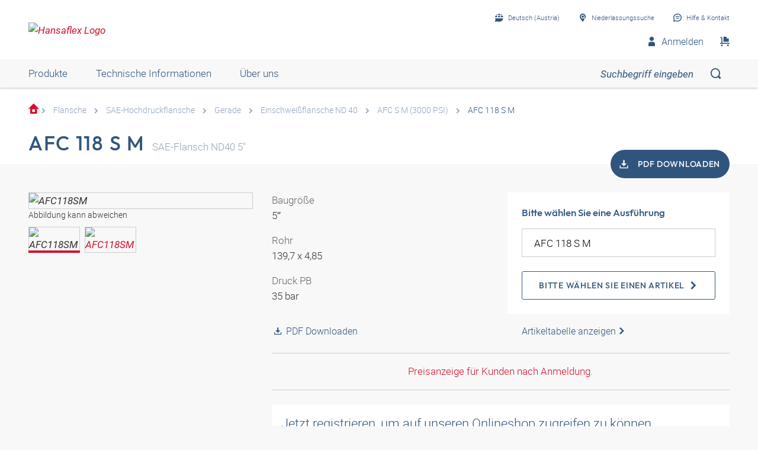

--- FILE ---
content_type: text/html;charset=UTF-8
request_url: https://shop.hansa-flex.at/de_AT/flansche/sae-hochdruckflansche/gerade/einschwei%C3%9Fflansche-nd-40/afc-118-s-m/p/AFC118SM
body_size: 28479
content:
<!DOCTYPE html>
<html lang="de_AT"
      
>
<head>
	<title>SAE-Einschweißflansch, ND 40 | AFC 118 S M | HANSA-FLEX Shop</title>

	<meta http-equiv="Content-Type" content="text/html; charset=utf-8"/>
	<meta http-equiv="X-UA-Compatible" content="IE=edge">
	<meta charset="utf-8">
	<meta name="viewport" content="width=device-width, initial-scale=1, user-scalable=no">

	<meta name="keywords">
<meta name="description" content="AFC 118 S M &#10003; SAE-Einschwei&szlig;flansch &#10003; ND 40 &#10003; schneller Versand &#10003; gro&szlig;e Auswahl &rarr; Jetzt im HANSA-FLEX Online-Shop bestellen!">
<meta name="robots" content="index,follow">
<meta property="og:title" content="SAE-Einschwei&szlig;flansch, ND 40 | AFC 118 S M | HANSA-FLEX Shop">
    <meta property="og:description" content="AFC 118 S M &#10003; SAE-Einschwei&szlig;flansch &#10003; ND 40 &#10003; schneller Versand &#10003; gro&szlig;e Auswahl &rarr; Jetzt im HANSA-FLEX Online-Shop bestellen!">
    <meta property="og:url" content="https://shop.hansa-flex.at/de_AT/flansche/sae-hochdruckflansche/gerade/einschwei%C3%9Fflansche-nd-40/afc-118-s-m/p/AFC118SM">
    <meta property="og:image" content="https://hf-cdn-prod.azureedge.net/medias/PF-AFC-S-M-3000-PSI-900x900-1753824528067.jpg?context=[base64]">
    <meta property="og:image:secure_url" content="https://hf-cdn-prod.azureedge.net/medias/PF-AFC-S-M-3000-PSI-900x900-1753824528067.jpg?context=[base64]">
    <link rel="canonical" href="https://shop.hansa-flex.at/de_AT/flansche/sae-hochdruckflansche/gerade/einschwei%C3%9Fflansche-nd-40/afc-118-s-m/p/AFC118SM"/>
    <link rel="alternate" hreflang="x-default" href="https://shop.hansa-flex.at/de_AT/flansche/sae-hochdruckflansche/gerade/einschwei%C3%9Fflansche-nd-40/afc-118-s-m/p/AFC118SM"/>
    <link rel="alternate" hreflang="de-DE" href="https://shop.hansa-flex.de/de_DE/flansche/sae-hochdruckflansche/gerade/einschwei%C3%9Fflansche-nd-40/afc-118-s-m/p/AFC118SM"/>
    <link rel="alternate" hreflang="en-DE" href="https://shop.hansa-flex.de/en_GB/flanges/sae-high-pressure-flanges/straight/socket-weld-flanges-nd-40/afc-118-s-m/p/AFC118SM"/>
    <link rel="alternate" hreflang="pl-PL" href="https://shop.hansa-flex.pl/pl_PL/ko%C5%82nierze/ko%C5%82nierze-wysokoci%C5%9Bnieniowe-sae/prosty/ko%C5%82nierze-do-wspawania-nd-40/afc-118-s-m/p/AFC118SM"/>
    <link rel="alternate" hreflang="en-PL" href="https://shop.hansa-flex.pl/en_GB/flanges/sae-high-pressure-flanges/straight/socket-weld-flanges-nd-40/afc-118-s-m/p/AFC118SM"/>
    <link rel="alternate" hreflang="de-CH" href="https://shop.hansa-flex.ch/de_CH/flansche/sae-hochdruckflansche/gerade/einschwei%C3%9Fflansche-nd-40/afc-118-s-m/p/AFC118SM"/>
    <link rel="alternate" hreflang="fr-CH" href="https://shop.hansa-flex.ch/fr_CH/brides/brides-haute-pression-sae/simples/brides-%C3%A0-souder-nd-40/afc-118-s-m/p/AFC118SM"/>
    <link rel="alternate" hreflang="it-CH" href="https://shop.hansa-flex.ch/it_CH/flangia/flangia-per-alta-pressione-sae/diritto/flangia-saldata-nd-40/afc-118-s-m/p/AFC118SM"/>
    <link rel="alternate" hreflang="en-CH" href="https://shop.hansa-flex.ch/en_GB/flanges/sae-high-pressure-flanges/straight/socket-weld-flanges-nd-40/afc-118-s-m/p/AFC118SM"/>
    <link rel="alternate" hreflang="en-AU" href="https://shop.hansa-flex.com.au/en_GB/flanges/sae-high-pressure-flanges/straight/socket-weld-flanges-nd-40/afc-118-s-m/p/AFC118SM"/>
    <link rel="alternate" hreflang="nl-BE" href="https://shop.hansa-flex.be/nl_NL/flenzen/sae-hogedrukflenzen/recht/inlasflenzen-nd-40/afc-118-s-m/p/AFC118SM"/>
    <link rel="alternate" hreflang="fr-BE" href="https://shop.hansa-flex.be/fr_FR/brides/brides-haute-pression-sae/simples/brides-%C3%A0-souder-nd-40/afc-118-s-m/p/AFC118SM"/>
    <link rel="alternate" hreflang="de-BE" href="https://shop.hansa-flex.be/de_DE/flansche/sae-hochdruckflansche/gerade/einschwei%C3%9Fflansche-nd-40/afc-118-s-m/p/AFC118SM"/>
    <link rel="alternate" hreflang="en-BE" href="https://shop.hansa-flex.be/en_GB/flanges/sae-high-pressure-flanges/straight/socket-weld-flanges-nd-40/afc-118-s-m/p/AFC118SM"/>
    <link rel="alternate" hreflang="sr-BA" href="https://shop.hansa-flex.ba/sr_RS/prirubnica/sae-prirubnica-za-visoki-pritisak/pravo/prirubnica-za-zavarivanje-nd-40/afc-118-s-m/p/AFC118SM"/>
    <link rel="alternate" hreflang="hr-BA" href="https://shop.hansa-flex.ba/hr_BA/prirubnica/sae-visokotla%C4%8Dne-prirubnice/ravno/zavarene-prirubnice-nd-40/afc-118-s-m/p/AFC118SM"/>
    <link rel="alternate" hreflang="en-BA" href="https://shop.hansa-flex.ba/en_GB/flanges/sae-high-pressure-flanges/straight/socket-weld-flanges-nd-40/afc-118-s-m/p/AFC118SM"/>
    <link rel="alternate" hreflang="pt-BR" href="https://shop.hansa-flex.com.br/pt_BR/flanges/flanges-de-alta-press%C3%A3o-sae/reto%28a%29/flanges-sold%C3%A1veis-nd-40/afc-118-s-m/p/AFC118SM"/>
    <link rel="alternate" hreflang="en-BR" href="https://shop.hansa-flex.com.br/en_GB/flanges/sae-high-pressure-flanges/straight/socket-weld-flanges-nd-40/afc-118-s-m/p/AFC118SM"/>
    <link rel="alternate" hreflang="bg-BG" href="https://shop.hansa-flex.bg/bg_BG/%D1%84%D0%BB%D0%B0%D0%BD%D0%B5%D1%86/%D1%84%D0%BB%D0%B0%D0%BD%D1%86%D0%B8-%D0%B2%D0%B8%D1%81%D0%BE%D0%BA%D0%BE-%D0%BD%D0%B0%D0%BB%D1%8F%D0%B3%D0%B0%D0%BD%D0%B5-sae/%D0%BF%D1%80%D0%B0%D0%B2%D0%B8/%D0%B7%D0%B0%D0%B2%D0%B0%D1%80%D0%B5%D0%BD%D0%B8-%D1%84%D0%BB%D0%B0%D0%BD%D1%86%D0%B8-nd-40/afc-118-s-m/p/AFC118SM"/>
    <link rel="alternate" hreflang="en-BG" href="https://shop.hansa-flex.bg/en_GB/flanges/sae-high-pressure-flanges/straight/socket-weld-flanges-nd-40/afc-118-s-m/p/AFC118SM"/>
    <link rel="alternate" hreflang="es-CL" href="https://shop.hansa-flex.cl/es_ES/bridas/bridas-de-alta-presi%C3%B3n-sae/rectos/bridas-de-soldadura-nd-40/afc-118-s-m/p/AFC118SM"/>
    <link rel="alternate" hreflang="en-CL" href="https://shop.hansa-flex.cl/en_GB/flanges/sae-high-pressure-flanges/straight/socket-weld-flanges-nd-40/afc-118-s-m/p/AFC118SM"/>
    <link rel="alternate" hreflang="zh-CN" href="https://shop.hansa-flex.cn/zh_CN/%E6%B3%95%E5%85%B0/sae%E9%AB%98%E5%8E%8B%E6%B3%95%E5%85%B0/%E7%9B%B4%E9%81%93/%E7%84%8A%E5%85%A5%E5%BC%8F%E6%B3%95%E5%85%B0-nd-40/afc-118-s-m/p/AFC118SM"/>
    <link rel="alternate" hreflang="en-CN" href="https://shop.hansa-flex.cn/en_GB/flanges/sae-high-pressure-flanges/straight/socket-weld-flanges-nd-40/afc-118-s-m/p/AFC118SM"/>
    <link rel="alternate" hreflang="et-EE" href="https://shop.hansa-flex.ee/et_EE/flants/sae-k%C3%B5rgr%C3%B5huflants/sirge/keevisflants-nd-40/afc-118-s-m/p/AFC118SM"/>
    <link rel="alternate" hreflang="ru-EE" href="https://shop.hansa-flex.ee/ru_RU/%D1%84%D0%BB%D0%B0%D0%BD%D1%86%D1%8B/%D0%B2%D1%8B%D1%81%D0%BE%D0%BA%D0%BE%D0%BD%D0%B0%D0%BF%D0%BE%D1%80%D0%BD%D1%8B%D0%B5-%D1%84%D0%BB%D0%B0%D0%BD%D1%86%D1%8B-sae/%D0%BF%D1%80%D1%8F%D0%BC%D1%8B%D0%B5/%D0%B2%D0%B2%D0%B0%D1%80%D0%B8%D0%B2%D0%B0%D0%B5%D0%BC%D1%8B%D0%B5-%D1%84%D0%BB%D0%B0%D0%BD%D1%86%D1%8B-nd-40/afc-118-s-m/p/AFC118SM"/>
    <link rel="alternate" hreflang="en-EE" href="https://shop.hansa-flex.ee/en_GB/flanges/sae-high-pressure-flanges/straight/socket-weld-flanges-nd-40/afc-118-s-m/p/AFC118SM"/>
    <link rel="alternate" hreflang="fr-FR" href="https://shop.hansa-flex.fr/fr_FR/brides/brides-haute-pression-sae/simples/brides-%C3%A0-souder-nd-40/afc-118-s-m/p/AFC118SM"/>
    <link rel="alternate" hreflang="en-FR" href="https://shop.hansa-flex.fr/en_GB/flanges/sae-high-pressure-flanges/straight/socket-weld-flanges-nd-40/afc-118-s-m/p/AFC118SM"/>
    <link rel="alternate" hreflang="ru-GE" href="https://shop.hansa-flex.ge/ru_RU/%D1%84%D0%BB%D0%B0%D0%BD%D1%86%D1%8B/%D0%B2%D1%8B%D1%81%D0%BE%D0%BA%D0%BE%D0%BD%D0%B0%D0%BF%D0%BE%D1%80%D0%BD%D1%8B%D0%B5-%D1%84%D0%BB%D0%B0%D0%BD%D1%86%D1%8B-sae/%D0%BF%D1%80%D1%8F%D0%BC%D1%8B%D0%B5/%D0%B2%D0%B2%D0%B0%D1%80%D0%B8%D0%B2%D0%B0%D0%B5%D0%BC%D1%8B%D0%B5-%D1%84%D0%BB%D0%B0%D0%BD%D1%86%D1%8B-nd-40/afc-118-s-m/p/AFC118SM"/>
    <link rel="alternate" hreflang="en-GE" href="https://shop.hansa-flex.ge/en_GB/flanges/sae-high-pressure-flanges/straight/socket-weld-flanges-nd-40/afc-118-s-m/p/AFC118SM"/>
    <link rel="alternate" hreflang="ka-GE" href="https://shop.hansa-flex.ge/ka_GE/flanges/sae-high-pressure-flanges/straight/socket-weld-flanges-nd-40/afc-118-s-m/p/AFC118SM"/>
    <link rel="alternate" hreflang="en-GB" href="https://shop.hansa-flex.co.uk/en_GB/flanges/sae-high-pressure-flanges/straight/socket-weld-flanges-nd-40/afc-118-s-m/p/AFC118SM"/>
    <link rel="alternate" hreflang="en-IN" href="https://shop.hansa-flex.in/en_GB/flanges/sae-high-pressure-flanges/straight/socket-weld-flanges-nd-40/afc-118-s-m/p/AFC118SM"/>
    <link rel="alternate" hreflang="en-ID" href="https://shop.hansa-flex.co.id/en_GB/flanges/sae-high-pressure-flanges/straight/socket-weld-flanges-nd-40/afc-118-s-m/p/AFC118SM"/>
    <link rel="alternate" hreflang="en-IE" href="https://shop.hansa-flex.ie/en_GB/flanges/sae-high-pressure-flanges/straight/socket-weld-flanges-nd-40/afc-118-s-m/p/AFC118SM"/>
    <link rel="alternate" hreflang="it-IT" href="https://shop.hansa-flex.it/it_IT/flangia/flangia-per-alta-pressione-sae/diritto/flangia-saldata-nd-40/afc-118-s-m/p/AFC118SM"/>
    <link rel="alternate" hreflang="en-IT" href="https://shop.hansa-flex.it/en_GB/flanges/sae-high-pressure-flanges/straight/socket-weld-flanges-nd-40/afc-118-s-m/p/AFC118SM"/>
    <link rel="alternate" hreflang="de-IT" href="https://shop.hansa-flex.it/de_DE/flansche/sae-hochdruckflansche/gerade/einschwei%C3%9Fflansche-nd-40/afc-118-s-m/p/AFC118SM"/>
    <link rel="alternate" hreflang="en-CA" href="https://shop.hansa-flex.ca/en_GB/flanges/sae-high-pressure-flanges/straight/socket-weld-flanges-nd-40/afc-118-s-m/p/AFC118SM"/>
    <link rel="alternate" hreflang="fr-CA" href="https://shop.hansa-flex.ca/fr_FR/brides/brides-haute-pression-sae/simples/brides-%C3%A0-souder-nd-40/afc-118-s-m/p/AFC118SM"/>
    <link rel="alternate" hreflang="ru-KZ" href="https://shop.hansa-flex.kz/ru_KZ/%D1%84%D0%BB%D0%B0%D0%BD%D1%86%D1%8B/%D0%B2%D1%8B%D1%81%D0%BE%D0%BA%D0%BE%D0%BD%D0%B0%D0%BF%D0%BE%D1%80%D0%BD%D1%8B%D0%B5-%D1%84%D0%BB%D0%B0%D0%BD%D1%86%D1%8B-sae/%D0%BF%D1%80%D1%8F%D0%BC%D1%8B%D0%B5/%D0%B2%D0%B2%D0%B0%D1%80%D0%B8%D0%B2%D0%B0%D0%B5%D0%BC%D1%8B%D0%B5-%D1%84%D0%BB%D0%B0%D0%BD%D1%86%D1%8B-nd-40/afc-118-s-m/p/AFC118SM"/>
    <link rel="alternate" hreflang="en-KZ" href="https://shop.hansa-flex.kz/en_GB/flanges/sae-high-pressure-flanges/straight/socket-weld-flanges-nd-40/afc-118-s-m/p/AFC118SM"/>
    <link rel="alternate" hreflang="hr-HR" href="https://shop.hansa-flex.hr/hr_HR/prirubnica/sae-visokotla%C4%8Dne-prirubnice/ravno/zavarene-prirubnice-nd-40/afc-118-s-m/p/AFC118SM"/>
    <link rel="alternate" hreflang="en-HR" href="https://shop.hansa-flex.hr/en_GB/flanges/sae-high-pressure-flanges/straight/socket-weld-flanges-nd-40/afc-118-s-m/p/AFC118SM"/>
    <link rel="alternate" hreflang="lv-LV" href="https://shop.hansa-flex.lv/lv_LV/atloki/sae-augstspiediena-atloki/taisni/iemetin%C4%81mi-atloki-nd-40/afc-118-s-m/p/AFC118SM"/>
    <link rel="alternate" hreflang="ru-LV" href="https://shop.hansa-flex.lv/ru_RU/%D1%84%D0%BB%D0%B0%D0%BD%D1%86%D1%8B/%D0%B2%D1%8B%D1%81%D0%BE%D0%BA%D0%BE%D0%BD%D0%B0%D0%BF%D0%BE%D1%80%D0%BD%D1%8B%D0%B5-%D1%84%D0%BB%D0%B0%D0%BD%D1%86%D1%8B-sae/%D0%BF%D1%80%D1%8F%D0%BC%D1%8B%D0%B5/%D0%B2%D0%B2%D0%B0%D1%80%D0%B8%D0%B2%D0%B0%D0%B5%D0%BC%D1%8B%D0%B5-%D1%84%D0%BB%D0%B0%D0%BD%D1%86%D1%8B-nd-40/afc-118-s-m/p/AFC118SM"/>
    <link rel="alternate" hreflang="en-LV" href="https://shop.hansa-flex.lv/en_GB/flanges/sae-high-pressure-flanges/straight/socket-weld-flanges-nd-40/afc-118-s-m/p/AFC118SM"/>
    <link rel="alternate" hreflang="lt-LT" href="https://shop.hansa-flex.lt/lt_LT/flan%C5%A1ai/sae-auk%C5%A1to-sl%C4%97gio-flan%C5%A1ai/ties%C5%ABs/%C4%AFvirinami-flan%C5%A1ai-nd-40/afc-118-s-m/p/AFC118SM"/>
    <link rel="alternate" hreflang="ru-LT" href="https://shop.hansa-flex.lt/ru_RU/%D1%84%D0%BB%D0%B0%D0%BD%D1%86%D1%8B/%D0%B2%D1%8B%D1%81%D0%BE%D0%BA%D0%BE%D0%BD%D0%B0%D0%BF%D0%BE%D1%80%D0%BD%D1%8B%D0%B5-%D1%84%D0%BB%D0%B0%D0%BD%D1%86%D1%8B-sae/%D0%BF%D1%80%D1%8F%D0%BC%D1%8B%D0%B5/%D0%B2%D0%B2%D0%B0%D1%80%D0%B8%D0%B2%D0%B0%D0%B5%D0%BC%D1%8B%D0%B5-%D1%84%D0%BB%D0%B0%D0%BD%D1%86%D1%8B-nd-40/afc-118-s-m/p/AFC118SM"/>
    <link rel="alternate" hreflang="en-LT" href="https://shop.hansa-flex.lt/en_GB/flanges/sae-high-pressure-flanges/straight/socket-weld-flanges-nd-40/afc-118-s-m/p/AFC118SM"/>
    <link rel="alternate" hreflang="fr-LU" href="https://shop.hansa-flex.lu/fr_FR/brides/brides-haute-pression-sae/simples/brides-%C3%A0-souder-nd-40/afc-118-s-m/p/AFC118SM"/>
    <link rel="alternate" hreflang="de-LU" href="https://shop.hansa-flex.lu/de_LU/flansche/sae-hochdruckflansche/gerade/einschwei%C3%9Fflansche-nd-40/afc-118-s-m/p/AFC118SM"/>
    <link rel="alternate" hreflang="nl-LU" href="https://shop.hansa-flex.lu/nl_NL/flenzen/sae-hogedrukflenzen/recht/inlasflenzen-nd-40/afc-118-s-m/p/AFC118SM"/>
    <link rel="alternate" hreflang="en-LU" href="https://shop.hansa-flex.lu/en_GB/flanges/sae-high-pressure-flanges/straight/socket-weld-flanges-nd-40/afc-118-s-m/p/AFC118SM"/>
    <link rel="alternate" hreflang="nl-NL" href="https://shop.hansa-flex.nl/nl_NL/flenzen/sae-hogedrukflenzen/recht/inlasflenzen-nd-40/afc-118-s-m/p/AFC118SM"/>
    <link rel="alternate" hreflang="en-NL" href="https://shop.hansa-flex.nl/en_GB/flanges/sae-high-pressure-flanges/straight/socket-weld-flanges-nd-40/afc-118-s-m/p/AFC118SM"/>
    <link rel="alternate" hreflang="de-NL" href="https://shop.hansa-flex.nl/de_DE/flansche/sae-hochdruckflansche/gerade/einschwei%C3%9Fflansche-nd-40/afc-118-s-m/p/AFC118SM"/>
    <link rel="alternate" hreflang="de-AT" href="https://shop.hansa-flex.at/de_AT/flansche/sae-hochdruckflansche/gerade/einschwei%C3%9Fflansche-nd-40/afc-118-s-m/p/AFC118SM"/>
    <link rel="alternate" hreflang="en-AT" href="https://shop.hansa-flex.at/en_GB/flanges/sae-high-pressure-flanges/straight/socket-weld-flanges-nd-40/afc-118-s-m/p/AFC118SM"/>
    <link rel="alternate" hreflang="pt-PT" href="https://shop.hansa-flex.pt/pt_PT/flanges/flanges-de-alta-press%C3%A3o-sae/reto%28a%29/flanges-sold%C3%A1veis-nd-40/afc-118-s-m/p/AFC118SM"/>
    <link rel="alternate" hreflang="en-PT" href="https://shop.hansa-flex.pt/en_GB/flanges/sae-high-pressure-flanges/straight/socket-weld-flanges-nd-40/afc-118-s-m/p/AFC118SM"/>
    <link rel="alternate" hreflang="ro-RO" href="https://shop.hansa-flex.ro/ro_RO/flan%C5%9Fe/flan%C5%9Fe-sae-de-%C3%AEnalt%C4%83-presiune/drept/flan%C5%9Fe-sudate-pe-contur-nd-40/afc-118-s-m/p/AFC118SM"/>
    <link rel="alternate" hreflang="en-RO" href="https://shop.hansa-flex.ro/en_GB/flanges/sae-high-pressure-flanges/straight/socket-weld-flanges-nd-40/afc-118-s-m/p/AFC118SM"/>
    <link rel="alternate" hreflang="ru-RU" href="https://shop.hansa-flex.ru/ru_RU/%D1%84%D0%BB%D0%B0%D0%BD%D1%86%D1%8B/%D0%B2%D1%8B%D1%81%D0%BE%D0%BA%D0%BE%D0%BD%D0%B0%D0%BF%D0%BE%D1%80%D0%BD%D1%8B%D0%B5-%D1%84%D0%BB%D0%B0%D0%BD%D1%86%D1%8B-sae/%D0%BF%D1%80%D1%8F%D0%BC%D1%8B%D0%B5/%D0%B2%D0%B2%D0%B0%D1%80%D0%B8%D0%B2%D0%B0%D0%B5%D0%BC%D1%8B%D0%B5-%D1%84%D0%BB%D0%B0%D0%BD%D1%86%D1%8B-nd-40/afc-118-s-m/p/AFC118SM"/>
    <link rel="alternate" hreflang="en-RU" href="https://shop.hansa-flex.ru/en_GB/flanges/sae-high-pressure-flanges/straight/socket-weld-flanges-nd-40/afc-118-s-m/p/AFC118SM"/>
    <link rel="alternate" hreflang="en-SG" href="https://shop.hansa-flex.com.sg/en_GB/flanges/sae-high-pressure-flanges/straight/socket-weld-flanges-nd-40/afc-118-s-m/p/AFC118SM"/>
    <link rel="alternate" hreflang="sk-SK" href="https://shop.hansa-flex.sk/sk_SK/pr%C3%ADruby/vysokotlakov%C3%A9-pr%C3%ADruby-sae/priame/pr%C3%ADruby-k-privareniu-nd-40/afc-118-s-m/p/AFC118SM"/>
    <link rel="alternate" hreflang="en-SK" href="https://shop.hansa-flex.sk/en_GB/flanges/sae-high-pressure-flanges/straight/socket-weld-flanges-nd-40/afc-118-s-m/p/AFC118SM"/>
    <link rel="alternate" hreflang="sl-SI" href="https://shop.hansa-flex.si/sl_SI/prirobnica/visokotla%C4%8Dna-prirobnica-sae/ravno/varjena-prirobnica-nd-40/afc-118-s-m/p/AFC118SM"/>
    <link rel="alternate" hreflang="en-SI" href="https://shop.hansa-flex.si/en_GB/flanges/sae-high-pressure-flanges/straight/socket-weld-flanges-nd-40/afc-118-s-m/p/AFC118SM"/>
    <link rel="alternate" hreflang="es-ES" href="https://shop.hansa-flex.es/es_ES/bridas/bridas-de-alta-presi%C3%B3n-sae/rectos/bridas-de-soldadura-nd-40/afc-118-s-m/p/AFC118SM"/>
    <link rel="alternate" hreflang="en-ES" href="https://shop.hansa-flex.es/en_GB/flanges/sae-high-pressure-flanges/straight/socket-weld-flanges-nd-40/afc-118-s-m/p/AFC118SM"/>
    <link rel="alternate" hreflang="en-ZA" href="https://shop.hansa-flex.co.za/en_GB/flanges/sae-high-pressure-flanges/straight/socket-weld-flanges-nd-40/afc-118-s-m/p/AFC118SM"/>
    <link rel="alternate" hreflang="th-TH" href="https://shop.hansa-flex.co.th/th_TH/flanges/sae-high-pressure-flanges/straight/socket-weld-flanges-nd-40/afc-118-s-m/p/AFC118SM"/>
    <link rel="alternate" hreflang="en-TH" href="https://shop.hansa-flex.co.th/en_GB/flanges/sae-high-pressure-flanges/straight/socket-weld-flanges-nd-40/afc-118-s-m/p/AFC118SM"/>
    <link rel="alternate" hreflang="cs-CZ" href="https://shop.hansaflex.cz/cs_CZ/p%C5%99%C3%ADruby/vysokotlak%C3%A9-p%C5%99%C3%ADruby-sae/p%C5%99%C3%ADm%C3%BD/p%C5%99%C3%ADruby-k-p%C5%99iva%C5%99en%C3%AD-nd-40/afc-118-s-m/p/AFC118SM"/>
    <link rel="alternate" hreflang="en-CZ" href="https://shop.hansaflex.cz/en_GB/flanges/sae-high-pressure-flanges/straight/socket-weld-flanges-nd-40/afc-118-s-m/p/AFC118SM"/>
    <link rel="alternate" hreflang="tr-TR" href="https://shop.hansa-flex.com.tr/tr_TR/flan%C5%9F%C4%B1/sae-flan%C5%9Flar%C4%B1/d%C3%BCz/i%C3%A7-kaynak-flan%C5%9Flar%C4%B1-nd-40/afc-118-s-m/p/AFC118SM"/>
    <link rel="alternate" hreflang="en-TR" href="https://shop.hansa-flex.com.tr/en_GB/flanges/sae-high-pressure-flanges/straight/socket-weld-flanges-nd-40/afc-118-s-m/p/AFC118SM"/>
    <link rel="alternate" hreflang="uk-UA" href="https://shop.hansa-flex.ua/uk_UA/%D1%84%D0%BB%D0%B0%D0%BD%D1%86%D1%8B/%D0%B2%D1%8B%D1%81%D0%BE%D0%BA%D0%BE%D0%BD%D0%B0%D0%BF%D0%BE%D1%80%D0%BD%D1%8B%D0%B5-%D1%84%D0%BB%D0%B0%D0%BD%D1%86%D1%8B-sae/%D0%BF%D1%80%D1%8F%D0%BC%D1%8B%D0%B5/%D0%B2%D0%B2%D0%B0%D1%80%D0%B8%D0%B2%D0%B0%D0%B5%D0%BC%D1%8B%D0%B5-%D1%84%D0%BB%D0%B0%D0%BD%D1%86%D1%8B-nd-40/afc-118-s-m/p/AFC118SM"/>
    <link rel="alternate" hreflang="en-UA" href="https://shop.hansa-flex.ua/en_GB/flanges/sae-high-pressure-flanges/straight/socket-weld-flanges-nd-40/afc-118-s-m/p/AFC118SM"/>
    <link rel="alternate" hreflang="hu-HU" href="https://shop.hansa-flex.hu/hu_HU/karim%C3%A1k/sae-magasnyom%C3%A1s%C3%BA-peremek/egyenes/behegeszthet%C5%91-karim%C3%A1k-nd-40/afc-118-s-m/p/AFC118SM"/>
    <link rel="alternate" hreflang="en-HU" href="https://shop.hansa-flex.hu/en_GB/flanges/sae-high-pressure-flanges/straight/socket-weld-flanges-nd-40/afc-118-s-m/p/AFC118SM"/>
    <link rel="alternate" hreflang="en-US" href="https://shop.hansa-flex.us/en_US/flanges/sae-high-pressure-flanges/straight/socket-weld-flanges-nd-40/afc-118-s-m/p/AFC118SM"/>
    <link rel="alternate" hreflang="es-US" href="https://shop.hansa-flex.us/es_ES/bridas/bridas-de-alta-presi%C3%B3n-sae/rectos/bridas-de-soldadura-nd-40/afc-118-s-m/p/AFC118SM"/>
    <link rel="alternate" hreflang="en-AE" href="https://shop.hansa-flex.ae/en_GB/flanges/sae-high-pressure-flanges/straight/socket-weld-flanges-nd-40/afc-118-s-m/p/AFC118SM"/>
    <link rel="alternate" hreflang="sr-RS" href="https://shop.hansa-flex.rs/sr_RS/prirubnica/sae-prirubnica-za-visoki-pritisak/pravo/prirubnica-za-zavarivanje-nd-40/afc-118-s-m/p/AFC118SM"/>
    <link rel="alternate" hreflang="en-RS" href="https://shop.hansa-flex.rs/en_GB/flanges/sae-high-pressure-flanges/straight/socket-weld-flanges-nd-40/afc-118-s-m/p/AFC118SM"/>
    <link async rel="shortcut icon" type="image/x-icon" media="all" href="/_ui/responsive/theme-hf/images/icons/hf/favicon.ico" />

<link async rel="shortcut icon" sizes="16x16" href="/_ui/responsive/theme-hf/images/icons/hf/favicon-16x16.png" />
<link async rel="shortcut icon" sizes="32x32" href="/_ui/responsive/theme-hf/images/icons/hf/favicon-32x32.png" />

<link async rel="shortcut icon" sizes="36x36" href="/_ui/responsive/theme-hf/images/icons/hf/android-icon-36x36.png" />
<link async rel="shortcut icon" sizes="48x48" href="/_ui/responsive/theme-hf/images/icons/hf/android-icon-48x48.png" />
<link async rel="shortcut icon" sizes="72x72" href="/_ui/responsive/theme-hf/images/icons/hf/android-icon-72x72.png" />
<link async rel="shortcut icon" sizes="96x96" href="/_ui/responsive/theme-hf/images/icons/hf/android-icon-96x96.png" />
<link async rel="shortcut icon" sizes="144x144" href="/_ui/responsive/theme-hf/images/icons/hf/android-icon-144x144.png" />
<link async rel="shortcut icon" sizes="192x192" href="/_ui/responsive/theme-hf/images/icons/hf/android-icon-192x192.png" />

<link async rel="apple-touch-icon-precomposed" href="/_ui/responsive/theme-hf/images/icons/hf/apple-icon-precomposed.png">
<link async rel="apple-touch-icon" href="/_ui/responsive/theme-hf/images/icons/hf/apple-icon.png">
<link async rel="apple-touch-icon" sizes="57x57" href="/_ui/responsive/theme-hf/images/icons/hf/apple-icon-57x57.png">
<link async rel="apple-touch-icon" sizes="60x60" href="/_ui/responsive/theme-hf/images/icons/hf/apple-icon-60x60.png">
<link async rel="apple-touch-icon" sizes="72x72" href="/_ui/responsive/theme-hf/images/icons/hf/apple-icon-72x72.png">
<link async rel="apple-touch-icon" sizes="76x76" href="/_ui/responsive/theme-hf/images/icons/hf/apple-icon-76x76.png">
<link async rel="apple-touch-icon" sizes="114x114" href="/_ui/responsive/theme-hf/images/icons/hf/apple-icon-114x114.png">
<link async rel="apple-touch-icon" sizes="120x120" href="/_ui/responsive/theme-hf/images/icons/hf/apple-icon-120x120.png">
<link async rel="apple-touch-icon" sizes="144x144" href="/_ui/responsive/theme-hf/images/icons/hf/apple-icon-144x144.png">
<link async rel="apple-touch-icon" sizes="152x152" href="/_ui/responsive/theme-hf/images/icons/hf/apple-icon-152x152.png">
<link async rel="apple-touch-icon" sizes="180x180" href="/_ui/responsive/theme-hf/images/icons/hf/apple-icon-180x180.png">

<meta name="msapplication-square70x70logo" content="/_ui/responsive/theme-hf/images/icons/hf/ms-icon-70x70.png">
<meta name="msapplication-square144x144logo" content="/_ui/responsive/theme-hf/images/icons/hf/ms-icon-144x144.png">
<meta name="msapplication-square150x150logo" content="/_ui/responsive/theme-hf/images/icons/hf/ms-icon-150x150.png">
<meta name="msapplication-square310x310logo" content="/_ui/responsive/theme-hf/images/icons/hf/ms-icon-310x310.png">
<link rel="stylesheet" type="text/css" media="all" href="/_ui/responsive/theme-hf/css/style.min.css"/>
            <!-- Google Tag Manager -->
<script type="text/plain" class="cmplazyload" data-cmp-vendor="s905,s26,s1104">
    function initGtm(){
        
    }

    initGtm();
</script>
<!-- End Google Tag Manager -->





  











    
        
            <script type="text/javascript" data-cmp-ab="1" src="https://cdn.consentmanager.net/delivery/autoblocking/d6e4e3aed7f7.js" data-cmp-host="b.delivery.consentmanager.net" data-cmp-cdn="cdn.consentmanager.net" data-cmp-codesrc="1"></script>
        
        
        
    
</head>

<body class="page-productDetails pageType-ProductPage template-pages-product-productLayout1Page  smartedit-page-uid-productDetails smartedit-page-uuid-eyJpdGVtSWQiOiJwcm9kdWN0RGV0YWlscyIsImNhdGFsb2dJZCI6ImhhbnNhZmxleENvbnRlbnRDYXRhbG9nIiwiY2F0YWxvZ1ZlcnNpb24iOiJPbmxpbmUifQ== smartedit-catalog-version-uuid-hansaflexContentCatalog/Online  language-de_AT">
	<!-- Google Tag Manager (noscript) -->
<noscript><iframe src="https://www.googletagmanager.com/ns.html?id=GTM-P3PB26K"
                  height="0" width="0" style="display:none;visibility:hidden"></iframe></noscript>
<!-- End Google Tag Manager (noscript) -->
<main data-currency-iso-code="">
            <div class="c-page">
                <div class="c-header-placeholder  js-header-placeholder  ">
                    </div>

                <div class="c-header  js-header">
                    














<div class="c-header__top">
    <div class="o-wrapper  o-wrapper--responsive">
        <div class="c-header__wrapper">
            <div class="u-hide@s">
                <a class="c-menu-toggle js-menu-toggle" id="mobileBurgerMenu">
                    <i class="c-menu-toggle__icon"></i>
                </a>
            </div>
            
                <div id="logoImage" class="yCmsComponent c-header__logo">
<a href="/de_AT/"><img title="Hansaflex Logo"
			alt="Hansaflex Logo" src="https://hf-cdn-prod.azureedge.net/medias/logo-hansaflex.svg?context=bWFzdGVyfGltYWdlc3wyMTEwfGltYWdlL3N2Zyt4bWx8YVcxaFoyVnpMMmc0T0M5b01Ea3ZPRGM1TmpFeE9UZzFPVEl6TUM1emRtY3w3N2YzODViMjEzY2ZkYjdjNDg2Zjg5NjY1MTcyYzVjMDAxYmY0ZjcyMzEzNWJhODNiYjhiOTE4MmE2MjI5MWU2"></a>
	</div>
            

            <div class="c-header__content">
                <div class="c-header__item  c-header__item--meta-nav">
                    <div class="c-meta-navigation">
                        <ul class="c-meta-navigation__list">
                            <li class="c-meta-navigation__item">
                                
                                
                                    
                                    <a href="javascript:void(0);"
                                       class="c-meta-navigation__link  js-flyout  js-flyout-ajax  js-flyout-push"
                                       id="lang_button_id"
                                       data-toggle-icon="arrow"
                                       data-flyout-toggle="language-flyout"
                                       data-content-url="/de_AT/view/HeaderCountryLanguageNavComponentController/languageFlyout"
                                        >
                                        <i class="c-icon c-icon-language  c-meta-navigation__icon"></i>
                                        <span class="c-meta-navigation__label">Deutsch (Austria)</span>
                                    </a>
                                
                            </li>
                            
                                
                            
                            
                            







    

        
            
            
                <li class="c-meta-navigation__item">
                    <a id="selStoreFrontLink" href="https://www.hansa-flex.de/en/branch-finder" target="_blank" class="c-meta-navigation__link">
    
                        <i class="c-icon  c-icon-pin-glass  c-meta-navigation__icon"></i>
                                        <span class="c-meta-navigation__label">Niederlassungssuche</span>
                    </a>

                </li>
            
        

    




                            <li class="c-meta-navigation__item">
                                <a id="help_button_id"
                                   class="c-meta-navigation__link  js-flyout  js-flyout-push"
                                   href="javascript:void(0);"
                                   data-flyout-toggle="contactFlyout">
                                    
                                        
                                        
                                            <i class="c-icon  c-icon-contact  c-meta-navigation__icon"></i>
                                            <span class="c-meta-navigation__label">Hilfe & Kontakt</span>
                                        
                                    
                                </a>
                            </li>
                        </ul>
                    </div>
                </div>

                
                    <div class="c-header__item">
                        <div class="c-header-middle">
                            
                                
                                
                                    <a href="javascript:void(0);"
                                       id="header-search-button"
                                       class="c-header-middle__item  c-header__search  is-hidden  js-search-toggle">
                                        <i id="header-search-button-icon" class="c-icon  c-icon-search"></i>
                                    </a>
                                
                            

                            
                                <a id="header-login-profile-button"
                                   class="c-header-middle__item  u-hide  u-display-inline-flex@s  js-flyout  js-flyout-push"
                                   href="javascript:void(0);"
                                   data-flyout-toggle="loginFlyout">
                                    <i id="header-profile-button-icon" class="c-icon c-icon-profile"></i>
                                    
                                    
                                    <span id="header-profile-button-text" data-cy="headerProfileButtonText" class="u-margin-left-small">Anmelden</span>
                                </a>
                            
                            
                                
                                    <a href="/de_AT/cart" target="_self"
           class="c-header-middle__item  u-margin-right  u-margin-right-none@s">
            <i class="c-icon c-icon-shopping"></i>
            </a>
    
                                
                            
                        </div>
                    </div>
                
            </div>
        </div>
    </div>
</div>


    
    
        




<div class="c-header__bottom">
    
    <div class="o-wrapper o-wrapper--desktop">
        <div class="c-header__bottom-content">
            <div class="c-nav__wrapper js-mobile-nav-content  ">
                <div class="c-nav  js-underline  js-header-nav  ">
                    <ul class="c-nav__list">

                        
                            <li class="yCmsComponent c-nav__item  u-margin-right-huge@s  js-underline-item">
            <div id="mobile-HansaflexHeaderCategoryNavigation" title="Produkte"
     rel="noopener noreferrer" class="c-nav__link  u-hide@s  js-offcanvas-toggle"
     data-content-id="header-nav-flyout">
    <span class="c-nav__text">Produkte</span>
    <span class="c-nav__icon"></span>
</div>

<div id="HansaflexHeaderCategoryNavigation" title="Produkte"
     rel="noopener noreferrer"
     class="c-nav__link  u-hide u-display-inline-flex@s  js-flyout"
     data-flyout-toggle="header-nav-flyout" data-flyout-scroll="disable">
    Produkte</div>

<div class="c-nav-level__flyout  c-nav-level__offcanvas  js-flyout-content  js-offcanvas" id="header-nav-flyout">
    <div class="c-nav-level__wrapper  o-wrapper  o-wrapper--responsive  js-nav-level-wrapper">
        <div class="c-nav-level__prev  js-nav-level-prev">
            <span class="c-nav-level__prev-icon"></span>
        </div>
        <div class="u-margin-top  u-hide  u-show@s">
            <div class="c-close  c-close--right  js-flyout-close"></div>
        </div>
        <div class="c-nav-level__content">
            <div class="c-nav-level  js-nav-level" data-level="0" data-mob-level="0">
                <a href="javascript:void(0);"
                   class="c-nav-level__link  c-nav-level__link--pale  u-hide@s  js-nav-level-headline">
                    <span class="c-icon  c-icon-arrow-left  u-margin-right-small  u-hide@s"></span>
                    Produkte</a>
                <div class="c-nav-level__list  js-nav-level-list">
                    





<span class="u-hide  js-context-path"  data-context-path="/de_AT"></span>

    <div class="c-nav-level__item">

        
        
        <a data-ajax-url="/de_AT/api/v1/category/subcategories" data-code="webcat_HF_SCH_HY" id="prodCat_webcat_HF_SCH_HY" class="c-nav-level__link  js-nav-level-link"
           data-subcategory-code="webcat_HF_SCH_HY" data-href="/de_AT/schl%C3%A4uche-hydraulik/c/webcat_HF_SCH_HY" data-subcategory-text="Zurück">
            <span class="c-nav__text">Schläuche Hydraulik</span>
            <span class="c-nav__icon"></span>
        </a>
    </div>

    <div class="c-nav-level__item">

        
        
        <a data-ajax-url="/de_AT/api/v1/category/subcategories" data-code="webcat_HF_SCH_IND" id="prodCat_webcat_HF_SCH_IND" class="c-nav-level__link  js-nav-level-link"
           data-subcategory-code="webcat_HF_SCH_IND" data-href="/de_AT/schl%C3%A4uche-industrie/c/webcat_HF_SCH_IND" data-subcategory-text="Zurück">
            <span class="c-nav__text">Schläuche Industrie</span>
            <span class="c-nav__icon"></span>
        </a>
    </div>

    <div class="c-nav-level__item">

        
        
        <a data-ajax-url="/de_AT/api/v1/category/subcategories" data-code="webcat_HF_SAR" id="prodCat_webcat_HF_SAR" class="c-nav-level__link  js-nav-level-link"
           data-subcategory-code="webcat_HF_SAR" data-href="/de_AT/schlaucharmaturen/c/webcat_HF_SAR" data-subcategory-text="Zurück">
            <span class="c-nav__text">Schlaucharmaturen</span>
            <span class="c-nav__icon"></span>
        </a>
    </div>

    <div class="c-nav-level__item">

        
        
        <a data-ajax-url="/de_AT/api/v1/category/subcategories" data-code="webcat_HF_KUP" id="prodCat_webcat_HF_KUP" class="c-nav-level__link  js-nav-level-link"
           data-subcategory-code="webcat_HF_KUP" data-href="/de_AT/kupplungen/c/webcat_HF_KUP" data-subcategory-text="Zurück">
            <span class="c-nav__text">Kupplungen</span>
            <span class="c-nav__icon"></span>
        </a>
    </div>

    <div class="c-nav-level__item">

        
        
        <a data-ajax-url="/de_AT/api/v1/category/subcategories" data-code="webcat_HF_ROV" id="prodCat_webcat_HF_ROV" class="c-nav-level__link  js-nav-level-link"
           data-subcategory-code="webcat_HF_ROV" data-href="/de_AT/rohrverschraubungen-iso-8434-1/c/webcat_HF_ROV" data-subcategory-text="Zurück">
            <span class="c-nav__text">Rohrverschraubungen ISO 8434-1</span>
            <span class="c-nav__icon"></span>
        </a>
    </div>

    <div class="c-nav-level__item">

        
        
        <a data-ajax-url="/de_AT/api/v1/category/subcategories" data-code="webcat_HF_ROR" id="prodCat_webcat_HF_ROR" class="c-nav-level__link  js-nav-level-link"
           data-subcategory-code="webcat_HF_ROR" data-href="/de_AT/rohre/c/webcat_HF_ROR" data-subcategory-text="Zurück">
            <span class="c-nav__text">Rohre</span>
            <span class="c-nav__icon"></span>
        </a>
    </div>

    <div class="c-nav-level__item">

        
        
        <a data-ajax-url="/de_AT/api/v1/category/subcategories" data-code="webcat_HF_ADA" id="prodCat_webcat_HF_ADA" class="c-nav-level__link  js-nav-level-link"
           data-subcategory-code="webcat_HF_ADA" data-href="/de_AT/adapter/c/webcat_HF_ADA" data-subcategory-text="Zurück">
            <span class="c-nav__text">Adapter</span>
            <span class="c-nav__icon"></span>
        </a>
    </div>

    <div class="c-nav-level__item">

        
        
        <a data-ajax-url="/de_AT/api/v1/category/subcategories" data-code="webcat_HF_FLA" id="prodCat_webcat_HF_FLA" class="c-nav-level__link  js-nav-level-link"
           data-subcategory-code="webcat_HF_FLA" data-href="/de_AT/flansche/c/webcat_HF_FLA" data-subcategory-text="Zurück">
            <span class="c-nav__text">Flansche</span>
            <span class="c-nav__icon"></span>
        </a>
    </div>

    <div class="c-nav-level__item">

        
        
        <a data-ajax-url="/de_AT/api/v1/category/subcategories" data-code="webcat_HF_KGH" id="prodCat_webcat_HF_KGH" class="c-nav-level__link  js-nav-level-link"
           data-subcategory-code="webcat_HF_KGH" data-href="/de_AT/kugelh%C3%A4hne/c/webcat_HF_KGH" data-subcategory-text="Zurück">
            <span class="c-nav__text">Kugelhähne</span>
            <span class="c-nav__icon"></span>
        </a>
    </div>

    <div class="c-nav-level__item">

        
        
        <a data-ajax-url="/de_AT/api/v1/category/subcategories" data-code="webcat_HF_BEF" id="prodCat_webcat_HF_BEF" class="c-nav-level__link  js-nav-level-link"
           data-subcategory-code="webcat_HF_BEF" data-href="/de_AT/befestigungstechnik/c/webcat_HF_BEF" data-subcategory-text="Zurück">
            <span class="c-nav__text">Befestigungstechnik</span>
            <span class="c-nav__icon"></span>
        </a>
    </div>

    <div class="c-nav-level__item">

        
        
        <a data-ajax-url="/de_AT/api/v1/category/subcategories" data-code="webcat_HF_WTK" id="prodCat_webcat_HF_WTK" class="c-nav-level__link  js-nav-level-link"
           data-subcategory-code="webcat_HF_WTK" data-href="/de_AT/wasser--und-reinigungstechnik/c/webcat_HF_WTK" data-subcategory-text="Zurück">
            <span class="c-nav__text">Wasser- und Reinigungstechnik</span>
            <span class="c-nav__icon"></span>
        </a>
    </div>

    <div class="c-nav-level__item">

        
        
        <a data-ajax-url="/de_AT/api/v1/category/subcategories" data-code="webcat_HF_DLT" id="prodCat_webcat_HF_DLT" class="c-nav-level__link  js-nav-level-link"
           data-subcategory-code="webcat_HF_DLT" data-href="/de_AT/drucklufttechnik/c/webcat_HF_DLT" data-subcategory-text="Zurück">
            <span class="c-nav__text">Drucklufttechnik</span>
            <span class="c-nav__icon"></span>
        </a>
    </div>

    <div class="c-nav-level__item">

        
        
        <a data-ajax-url="/de_AT/api/v1/category/subcategories" data-code="webcat_HF_HKO" id="prodCat_webcat_HF_HKO" class="c-nav-level__link  js-nav-level-link"
           data-subcategory-code="webcat_HF_HKO" data-href="/de_AT/hydraulikkomponenten/c/webcat_HF_HKO" data-subcategory-text="Zurück">
            <span class="c-nav__text">Hydraulikkomponenten</span>
            <span class="c-nav__icon"></span>
        </a>
    </div>

    <div class="c-nav-level__item">

        
        
        <a data-ajax-url="/de_AT/api/v1/category/subcategories" data-code="webcat_HF_FIL" id="prodCat_webcat_HF_FIL" class="c-nav-level__link  js-nav-level-link"
           data-subcategory-code="webcat_HF_FIL" data-href="/de_AT/filtration/c/webcat_HF_FIL" data-subcategory-text="Zurück">
            <span class="c-nav__text">Filtration</span>
            <span class="c-nav__icon"></span>
        </a>
    </div>

    <div class="c-nav-level__item">

        
        
        <a data-ajax-url="/de_AT/api/v1/category/subcategories" data-code="webcat_HF_MES" id="prodCat_webcat_HF_MES" class="c-nav-level__link  js-nav-level-link"
           data-subcategory-code="webcat_HF_MES" data-href="/de_AT/messtechnik/c/webcat_HF_MES" data-subcategory-text="Zurück">
            <span class="c-nav__text">Messtechnik</span>
            <span class="c-nav__icon"></span>
        </a>
    </div>

    <div class="c-nav-level__item">

        
        
        <a data-ajax-url="/de_AT/api/v1/category/subcategories" data-code="webcat_HF_DIT" id="prodCat_webcat_HF_DIT" class="c-nav-level__link  js-nav-level-link"
           data-subcategory-code="webcat_HF_DIT" data-href="/de_AT/dichtungstechnik/c/webcat_HF_DIT" data-subcategory-text="Zurück">
            <span class="c-nav__text">Dichtungstechnik</span>
            <span class="c-nav__icon"></span>
        </a>
    </div>

    <div class="c-nav-level__item">

        
        
        <a data-ajax-url="/de_AT/api/v1/category/subcategories" data-code="webcat_HF_ZUW" id="prodCat_webcat_HF_ZUW" class="c-nav-level__link  js-nav-level-link"
           data-subcategory-code="webcat_HF_ZUW" data-href="/de_AT/zubeh%C3%B6r-und-werkzeuge/c/webcat_HF_ZUW" data-subcategory-text="Zurück">
            <span class="c-nav__text">Zubehör und Werkzeuge</span>
            <span class="c-nav__icon"></span>
        </a>
    </div>


</div>
            </div>
        </div>
    </div>
</div></li>

        <li class="yCmsComponent c-nav__item  u-margin-right-huge@s  js-underline-item">
                    <a id="mainHeaderMenuLink0" href="https://www.hansa-flex.de/produkte/technische-informationen/" target="_blank" class="c-nav__link">
    Technische Informationen</a>
<span class="c-nav__icon"></span>
                </li>
            <li class="yCmsComponent c-nav__item  u-margin-right-huge@s  js-underline-item">
                    <a id="mainHeaderMenuLink1" href="/de_AT/aboutus" target="_self" class="c-nav__link">
    Über uns</a>
<span class="c-nav__icon"></span>
                </li>
            
                        

                        
                            <li class="c-nav__item  u-hide@s">
                                <a class="c-nav__link  js-offcanvas-toggle"
                                   href="javascript:void(0);"
                                   data-content-id="loginFlyout" id="mobile-menu-loginFlyout">
                                    <i class="c-icon  c-icon-profile  u-margin-right-small"></i>
                                    
                                    
                                    <span>Anmelden</span>
                                    <span class="c-nav__icon"></span>
                                </a>
                            </li>
                        
                        <li class="c-nav__item  u-hide@s">
                                
                                <a href="javascript:void(0);"
                                   class="c-nav__link  js-offcanvas-toggle  js-offcanvas-ajax"
                                   data-content-id="language-mobile" data-content-url="/de_AT/view/HeaderCountryLanguageNavComponentController/languageFlyout/mobile"
                                   id="mobile-menu-languageFlyout">
                                    <i class="c-icon  c-icon-language  u-margin-right-small"></i>
                                    <span>Sprache</span>
                                    <span class="c-nav__icon"></span>
                                </a>
                        </li>

                        







    

        
            
                <li class="c-nav__item  u-hide@s">
                    <a id="selStoreFrontLink" href="https://www.hansa-flex.de/en/branch-finder" target="_blank" class="c-nav__link">
    
                        <i class="c-icon  c-icon-pin-glass  u-margin-right-small"></i>
                        <span>Niederlassungssuche</span>
                        <span class="c-nav__icon"></span>
                    </a>

                </li>
            
            
        

    





                        <li class="c-nav__item u-hide@s">
                            <a href="javascript:void(0);" class="c-nav__link js-offcanvas-toggle"
                               data-content-id="contactFlyout" id="mobile-menu-contactFlyout">
                                <i class="c-icon c-icon-contact u-margin-right-small"></i>
                                <span>Hilfe & Kontakt</span>
                                <span class="c-nav__icon"></span>
                            </a>
                        </li>
                    </ul>
                    <div class="u-hide u-display-block@s c-nav__underbar js-underline-bar"></div>
                </div>
            </div>
            
                <form id="searchForm" name="search_form_SearchBox" action="/de_AT/search" method="get"><input type="hidden" name="usePerfectMatch" value="true" class="js-global-search-hidden-input">
    <div class="c-search-bar  js-search-bar">
                <div class="c-search-bar__content">
                    <button type="button" class="c-search-bar__close  js-search-close" aria-labelledby="search-bar-close">
                        <i class="c-icon  c-icon-arrow-left" aria-hidden="true"></i>
                        <span id="search-bar-close" hidden>
                            Zurück</span>
                    </button>
                    <div class="c-select  c-select--pipe  c-search-bar__select  u-color-secondary  js-input-wrapper">
                        <select class="c-select__native  c-select__native--frameless  c-select__native--pipe  js-global-search-select"
                                id="globalSearchSelect" name="categoryCode">
                            <option value="webcat_HF">Alle Kategorien</option>
                            <option value="webcat_HF_SCH_HY">Schläuche Hydraulik</option>
                            <option value="webcat_HF_SCH_IND">Schläuche Industrie</option>
                            <option value="webcat_HF_SAR">Schlaucharmaturen</option>
                            <option value="webcat_HF_KUP">Kupplungen</option>
                            <option value="webcat_HF_ROV">Rohrverschraubungen ISO 8434-1</option>
                            <option value="webcat_HF_ROR">Rohre</option>
                            <option value="webcat_HF_ADA">Adapter</option>
                            <option value="webcat_HF_FLA">Flansche</option>
                            <option value="webcat_HF_KGH">Kugelhähne</option>
                            <option value="webcat_HF_BEF">Befestigungstechnik</option>
                            <option value="webcat_HF_WTK">Wasser- und Reinigungstechnik</option>
                            <option value="webcat_HF_DLT">Drucklufttechnik</option>
                            <option value="webcat_HF_HKO">Hydraulikkomponenten</option>
                            <option value="webcat_HF_FIL">Filtration</option>
                            <option value="webcat_HF_MES">Messtechnik</option>
                            <option value="webcat_HF_DIT">Dichtungstechnik</option>
                            <option value="webcat_HF_ZUW">Zubehör und Werkzeuge</option>
                            </select>
                        <i class="c-icon  c-icon-arrow-down  c-select__icon" aria-hidden="true"></i>
                    </div>
                    <div class="c-search-bar__input-wrapper  js-input-wrapper">
                        <input type="text" placeholder="Suchbegriff eingeben"
                               class="c-search-bar__input  form-control  ui-autocomplete-input  js-search-focus
                               js-global-search-input  is-slide-search" disabled="disabled"
                               data-ajax-url="/de_AT/view/AutocompleteComponentController/autocomplete"
                               data-save-search-url="/de_AT/search/save"
                               data-search-type="GLOBAL_SEARCH"
                               id="search_box_id" name="searchText">
                        <button class="c-search-bar__button  c-search-bar__icon-cross  js-search-input-clear" type="reset" aria-labelledby="search-bar-delete">
                            <i class="c-icon c-icon-close" aria-hidden="true"></i>
                            <span id="search-bar-delete" hidden>
                                Suchbegriff löschen</span>
                        </button>
                        <button id="search_btn" class="c-search-bar__button  c-search-bar__search  js-global-search-result  js-search-bar-toggle" type="button" aria-labelledby="search-bar-search">
                            <i class="c-icon  c-icon-search" aria-hidden="true"></i>
                            <span id="search-bar-search" hidden>
                                Suchen</span>
                        </button>
                    </div>
                </div>
            </div>

            <a href="javascript:void(0);"
               class="c-header__search-button  u-hide@s  js-search-toggle" id="Searchbutton">
                <i class="c-icon  c-icon-search"></i>
            </a>
        </form>
            
        </div>
    </div>
</div>

    

</div>

                




    
        

        <div class="c-search__flyout  js-search-flyout">
            <div class="u-hide@s  u-text-center  u-padding-huge  js-search-mobile-first-content">
                <div class="c-search__icon"></div>
                <p class="u-ms2  u-color-secondary  u-font-family-secondary">Wonach suchen Sie?</p>
                <p class="u-text-italic">Suchbegriff eingeben</p>
            </div>

            <div class="js-search-content" style="display: none"></div>
            <div class="u-hide  js-search-empty-content">
                <div class="o-wrapper  o-wrapper--responsive  u-padding-bottom  u-padding-top-large@xs">
                    <p>Es tut uns leid!</p>
                    <p class="u-ms1">Keine Suchergebnisse gefunden.</p>
                </div>
            </div>
            <div class="js-search-loading  u-hide">
                <div style="height: 400px;"></div>
            </div>
        </div>
    
    

<div class="c-header__subheader js-header-fixed-subheader">
                    <div class="js-global-notifications">
                        </div>
                    <div class="js-global-notification-wrapper" data-is-newmatic="" style="display: none">
    


















<div class="c-notification  c-notification--global
         js-ajax-message
     "
     
         
         
     
     
         
         
             data-cy="notification"
         
     
     data-notification
>
    <div class="o-wrapper  o-wrapper--responsive">
        <div class="c-notification__body" data-cy="notificationBody">
            <div class="c-notification__content">
                
                    
                    
                    
                    
                    
                        <i class="c-notification__icon  c-icon  js-notification-icon" aria-hidden="true" data-cy="notificationIcon"></i>
                    
                

                <div class="c-notification__message">
                    
                        <p class="c-notification__title    js-ajax-message-title">
                            
                        </p>
                    
                    
                    <div class="c-notification__text    js-ajax-message-text" data-cy="message">
                        
                            
                            
                        
                    </div>
                    
                </div>
            </div>

            
                
                <div class="c-notification__button  js-notification-button">
                    










    
    
        <a class="c-btn  c-btn--full  c-btn--secondary--inverted
                                              js-button" href="#" >
            
            <span class="c-btn__text  c-btn__label  js-button-label">
                
            </span>
        </a>
    




                </div>

            

            
                <button class="c-notification__close  js-message-close" type="button"
                        aria-label="Mitteilung schließen">
                    <i class="c-icon  c-icon-close" aria-hidden="true"></i>
                </button>
            
        </div>
    </div>
</div></div><div class="js-flyouts">
                        <div id="loginFlyout"
     class="c-flyout  c-flyout--offcanvas  c-flyout--offcanvas-left  js-flyout-content  js-offcanvas">
    <div class="o-wrapper  o-wrapper--responsive">
            <div class="o-layout  o-layout--stretch  u-padding-vertical-large">
                <div class="o-layout__item  u-1/2@s  u-padding-bottom  js-content">
                    







<form id="loginForm" class="u-1/1  js-form-validate  js-ajax-form" action="/de_AT/j_spring_security_check_rest" method="post">
    <div class="u-padding-right-large@s">
        <h2 class="u-ms2  u-margin-bottom-large">Anmeldung</h2>
        <div class="o-layout">
            
            <div class="o-layout__item  u-1/2@s">
                




























<div class="c-input    js-input-wrapper
            
            "
     data-cy="inputField-j_username"
        
            data-rule-required="required"
            data-msg-required="Dieses Feld wird benötigt."
        
        
            data-rule-name="email"
            data-pattern="^(?=.{1,64}@)(?!\.)(?!.*\.{2,}.*)[A-Za-z0-9-_\.]+@(?!-)[A-Za-z0-9-\.]+\.[A-Za-z]{2,18}(?<=@.{1,255})$"
        
        
            data-msg-email="Ihr Benutzername oder Passwort ist falsch. Bitte versuchen Sie es erneut oder wenden sich an ihren Ansprechpartner."
        
        
         >
    
    <input type="email" id="j_username" class="c-input__native    js-input  js-validate"
           name="j_username" value=""   data-cy="j_username"
            
            
    />
    <label class="c-input__label  " for="j_username"
            >
        
            
            
                E-Mail
            
        
    </label>
    
    
    
</div>

            </div>
            <div class="o-layout__item  u-1/2@s">
                




























<div class="c-input    js-input-wrapper
            
            "
     data-cy="inputField-j_password"
        
            data-rule-required="required"
            data-msg-required="Dieses Feld wird benötigt."
        
        
        
        
         >
    
    <input type="password" id="j_password" class="c-input__native    js-input  js-validate"
           name="j_password" value=""   data-cy="j_password"
            
            
    />
    <label class="c-input__label  " for="j_password"
            >
        
            
            
                Passwort
            
        
    </label>
    
    
    
</div>

            </div>
        </div>
        <div class="o-layout  o-layout--reverse">
            <div class="o-layout__item  u-padding-bottom-medium@xs  u-padding-bottom-none@s">
                <a id="password_forgotten_button" class="u-color-secondary  js-content-toggle" href="javascript:void(0);">
                    Sie haben Ihr Passwort vergessen?
                </a>
                <i class="c-icon c-icon-arrow-right u-ms-1 u-font-weight-bold"></i>
            </div>
        </div>
        <div class="u-padding-top-medium  u-margin-right@s">
            <button id="login_button" form="loginForm" type="submit"
                    class="c-btn  c-btn--primary  u-1/1  u-1/2@s  c-ripple__wrapper  is-inverted  js-ripple-wrapper">
                <span class="c-ripple  js-ripple"></span>
                <span class="c-btn__text  c-btn__label">Anmelden</span>
            </button>
        </div>
    </div>
<div>
<input type="hidden" name="CSRFToken" value="aead9a79-4d72-40fa-842b-66557389cd7f" />
</div></form></div>
                <div class="o-layout__item  u-1/2@s  u-padding-bottom  js-content" style="display: none">
                    






<form id="forgotPasswordFormFlyout" class="u-1/1  js-ajax-form  js-form-validate" action="/de_AT/login/pw/request" method="post">
    <div class="u-padding-right-large@s">
        <h2 class="u-ms2  u-margin-bottom-large">Passwort vergessen?</h2>
        <p class="u-padding-bottom">Bitte geben Sie Ihre E-Mail Adresse an, um einen Link zu erhalten, mit dem Sie Ihr Passwort zurücksetzen können:</p>
        <div class="o-layout">
            <div class="o-layout__item  u-1/2@s">
                
                




























<div class="c-input    js-input-wrapper
            
            "
     data-cy="inputField-email"
        
            data-rule-required="required"
            data-msg-required="Dieses Feld wird benötigt."
        
        
            data-rule-name="email"
            data-pattern="^(?=.{1,64}@)(?!\.)(?!.*\.{2,}.*)[A-Za-z0-9-_\.]+@(?!-)[A-Za-z0-9-\.]+\.[A-Za-z]{2,18}(?<=@.{1,255})$"
        
        
            data-msg-email="Ihre E-Mail Adresse ist ungültig. Bitte prüfen Sie Ihre Eingabe."
        
        
         >
    
    <input type="email" id="email" class="c-input__native  js-recaptcha-input  js-input  js-validate"
           name="email" value=""   data-cy="email"
            
            
    />
    <label class="c-input__label  " for="email"
            >
        
            
            
                E-Mail
            
        
    </label>
    
    
    
</div>

            </div>
            <div class="o-layout__item  u-1/2@s  u-margin-bottom">
                <button id="password_forgotten_send_button" type="button" data-id="#forgotPasswordFormFlyout"
                        class="c-btn  c-btn--big  c-btn--primary  u-1/1  c-ripple__wrapper  is-inverted  js-ripple-wrapper  js-recaptcha-ajax-button">
                    <span class="c-ripple  js-ripple"></span>
                    <span class="c-btn__text  c-btn__label">Absenden</span>
                </button>
                <div class="u-ms-2  u-padding-top-small">
    Diese Website ist durch reCAPTCHA geschützt. Es gelten die <a href="https://policies.google.com/privacy">Datenschutzbestimmungen</a> und <a href="https://policies.google.com/terms">Nutzungsbedingungen</a> von Google.</div>
            </div>
        </div>
        <div class="o-layout">
            <div class="o-layout__item  u-1/2">
                <a id="password_forgotten_need_help_button" href="" class="u-color-secondary js-flyout js-flyout-push"
                   data-flyout-toggle="contactFlyout">
                    Sie benötigen Hilfe?
                </a>
                <i class="c-icon c-icon-arrow-right u-ms-1 u-font-weight-bold"></i>
            </div>
            <div class="o-layout__item  u-1/2  u-text-right">
                <a id="password_forgotten_back_to_login_button" href="javascript:void(0);"
                   class="u-color-secondary  js-content-toggle">Zurück zum Login
                </a>
                <i class="c-icon c-icon-arrow-right u-ms-1 u-font-weight-bold"></i>
            </div>
        </div>
    </div>
    <input type="hidden" id="reCaptchaTokenPassword" name="reCaptchaToken" class="js-recaptcha"/>
<div>
<input type="hidden" name="CSRFToken" value="aead9a79-4d72-40fa-842b-66557389cd7f" />
</div></form>
</div>
                <div class="o-layout__item  u-1/2@s  u-padding-top  u-padding-top-none@s  u-padding-left-large@s">
                    










<div class="u-1/1">
    <div class="c-close  c-close--right  u-hide  u-show@s  js-flyout-close"></div>
    <h2 class="u-ms2  u-margin-bottom-large">Sie sind Neukunde?</h2>
    <p class="u-padding-bottom">Registrieren Sie sich und sichern Sie sich viele Vorteile:</p>

    




    <div class="u-padding-bottom">
        <i class="c-icon  c-icon-check  u-color-primary  u-padding-right  u-font-weight-bold"></i>Prüfung der Produktverfügbarkeit
    </div>


    




    <div class="u-padding-bottom">
        <i class="c-icon  c-icon-check  u-color-primary  u-padding-right  u-font-weight-bold"></i>Schnelle Nachbestellung & Bestellhistorie
    </div>


    




    <div class="u-padding-bottom">
        <i class="c-icon  c-icon-check  u-color-primary  u-padding-right  u-font-weight-bold"></i>Persönliche Produktempfehlungen
    </div>


    
        




    <div class="u-padding-bottom">
        <i class="c-icon  c-icon-check  u-color-primary  u-padding-right  u-font-weight-bold"></i>Zahlung per Rechnung
    </div>


    

    <div class="u-padding-top  u-margin-right@s">
        
        <a id="login_register_button" class="c-btn  c-btn--inverted  u-1/2@s" href="/de_AT/register">
            <span class="c-btn__text  c-btn__label">Jetzt registrieren</span>
        </a>
    </div>
</div>
</div>
            </div>
        </div>
    </div>




    
        <div id="contactFlyout" data-cy="contactFlyout"
             class="c-flyout  c-flyout--offcanvas  c-flyout--offcanvas-left  js-flyout-content  js-offcanvas">
            <div class="o-wrapper  o-wrapper--responsive">
                <div class="u-padding-vertical-large  u-line-height-secondary">
                    <div class="c-flyout--header">
                        <h2 class="u-ms2  u-color-secondary  u-font-family-secondary  u-margin-bottom-large">
                            Hilfe & Kontakt
                        </h2>
                        <div class="c-close  c-close--right  u-hide  u-show@s  js-flyout-close  u-pos"></div>
                    </div>
                    <div class="c-global-contact">
                        <div class="c-global-contact__box">
                            
                                <h3 class="u-ms0  c-global-contact__title">Ihr direkter Draht zu uns</h3>
<p>Bei Fragen zum Online-Shop oder zu unseren Produkten erreichen Sie unseren Kundenservice unter:</p>

<div class="c-global-contact__forwarding">
    













<div class="c-forwarding  ">
    <div class="c-forwarding__label">
        <i class="c-forwarding__icon  c-icon  c-icon-phone" aria-hidden="true"></i>
        <span class="c-forwarding__text">Telefon</span>
    </div>
    <a id="headerContactPhoneLink" href="tel: +43 732 387979" target="" class="c-forwarding__link">
    
        +43 732 387979
        
    </a>

</div>
</div>

<div class="c-global-contact__opening"></div>
    <div></div>

                            
                        </div>
                        <div class="c-global-contact__box">
                            
                                <h3 class="u-ms0  c-global-contact__title">Oder nutzen Sie unser FAQ</h3>
        <p>Hier erhalten Sie Antworten auf die am häufigsten <br>gestellten Fragen.</p>

        <div class="c-global-contact__forwarding">
            













<div class="c-forwarding  ">
    <div class="c-forwarding__label">
        <i class="c-forwarding__icon  c-icon  c-icon-question" aria-hidden="true"></i>
        <span class="c-forwarding__text">Hilfe zur Selbsthilfe</span>
    </div>
    <a id="header-faq-link" href="/de_AT/faq" target="_blank" class="c-forwarding__link">
    
        FAQs
        
            <i class="c-forwarding__link--icon  c-icon  c-icon-arrow-right"></i>
        
    </a>

</div>
</div>
    
                            
                        </div>
                    </div>
                </div>
            </div>
        </div>
    
    

<div class="c-language    js-flyout-content  js-tabs"
                 id="language-flyout"></div>
            <div id="language-mobile" class="c-offcanvas  c-offcanvas--left  u-padding-none  js-offcanvas"></div>
        </div>

                    <div class="u-section-bg-neutral  js-breadcrumb-wrapper">
		<div class="o-wrapper  o-wrapper--responsive">
			<div class="c-breadcrumb  js-breadcrumb">
    <ul class="c-breadcrumb__list  js-breadcrumb-list">
        <li class="c-breadcrumb__item">
            <a href="/de_AT/" class="c-breadcrumb__home" id="breadcrumbHome"></a>
            <i class="c-breadcrumb__icon"></i>
        </li>
        <li class="c-breadcrumb__item  is-ellipsis  is-hidden">
            <span class="c-breadcrumb__link">...</span>
            <i class="c-breadcrumb__icon"></i>
        </li>
        <li class="c-breadcrumb__item  js-breadcrumb-item">
						<a class="c-breadcrumb__link" href="/de_AT/flansche/c/webcat_HF_FLA" id="breadcrumb_Flansche" >Flansche</a>
						<i class="c-breadcrumb__icon"></i>
					</li>
				<li class="c-breadcrumb__item  js-breadcrumb-item">
						<a class="c-breadcrumb__link" href="/de_AT/flansche/sae-hochdruckflansche/c/webcat_HF_FLA_0460" id="breadcrumb_SAE-Hochdruckflansche" >SAE-Hochdruckflansche</a>
						<i class="c-breadcrumb__icon"></i>
					</li>
				<li class="c-breadcrumb__item  js-breadcrumb-item">
						<a class="c-breadcrumb__link" href="/de_AT/flansche/sae-hochdruckflansche/gerade/c/webcat_HF_FLA_0460_0010" id="breadcrumb_Gerade" >Gerade</a>
						<i class="c-breadcrumb__icon"></i>
					</li>
				<li class="c-breadcrumb__item  js-breadcrumb-item">
						<a class="c-breadcrumb__link" href="/de_AT/flansche/sae-hochdruckflansche/gerade/einschwei%C3%9Fflansche-nd-40/c/webcat_HF_FLA_0460_0010_5100" id="breadcrumb_Einschweißflansche ND 40" >Einschweißflansche ND 40</a>
						<i class="c-breadcrumb__icon"></i>
					</li>
				<li class="c-breadcrumb__item  js-breadcrumb-item">
						<a class="c-breadcrumb__link" href="/de_AT/flansche/sae-hochdruckflansche/gerade/einschwei%C3%9Fflansche-nd-40/afc-s-m-%283000-psi%29/p/MAS_AFC_S_M_%283000_PSI%29" id="breadcrumb_AFC S M (3000 PSI)" >AFC S M (3000 PSI)</a>
						<i class="c-breadcrumb__icon"></i>
					</li>
				<li class="c-breadcrumb__item">
						<span class="c-breadcrumb__link">AFC 118 S M</span>
						<i class="c-breadcrumb__icon"></i>
					</li>
				</ul>
</div>
</div>
	</div>
<div class="u-section-bg-neutral">
                            <div class="o-wrapper  o-wrapper--responsive">
                                <div class="u-relative">
                                    <div class="u-padding-top-none@s  u-padding-top">
                                        <h1 id="product_AFC 118 S M_id"
                                            class="u-ms3  u-display-inline-block  u-margin-bottom-none
                                            u-padding-right-small  u-padding-bottom@s">
                                                AFC 118 S M</h1>
                                        <span class="u-color-secondary-light  u-display-none u-display-inline@s" id="AFC 118 S M_desc_id">
                                                SAE-Flansch ND40 5"</span>
                                        <p class="u-color-secondary-light  u-padding-top-small  u-padding-bottom-small  u-display-none@s" id="AFC 118 S M_desc_id">
                                                SAE-Flansch ND40 5"</p>
                                    </div>
                                    <div class="c-header__download-button">
                                        






    

    
        
        
            <button class="c-btn  c-btn--secondary  c-btn--radius  c-ripple__wrapper  js-ripple  js-product-data-sheet"
               data="/de_AT/productdatasheet/AFC118SM" id="download_btn" download>
                <span class="c-icon  c-icon-download  u-margin-right  c-btn__label"></span>
                <span id="pdf_download_button_id" class="u-font-weight-regular  c-btn__label">PDF Downloaden</span>
                <span class="c-ripple  js-ripple"></span>
            </button>
        
    
</div>
                                </div>
                            </div>
                        </div>
                    </div>
            <div class="c-offcanvas__layer  js-offcanvas-layer  js-offcanvas-close"></div>
                <div class="c-offcanvas__layer  c-offcanvas__layer--2nd  js-offcanvas-layer-2nd  js-offcanvas-close-2nd"></div>

                <div class="c-page-content  c-page-content--huge  js-page-content  ">
                    <div id="overview" class="o-wrapper  o-wrapper--responsive">
        <div class="u-padding-vertical-huge@s  u-padding-bottom-large">
            <div class="o-layout">
                <div class="o-layout__item  u-1/3@s">
                    <div class="c-slider-gallery  o-layout  u-padding-bottom-none">
    <div class="o-layout__item  u-1/1@s  u-margin-bottom-small  js-slider  js-slider-product-detail-single"
         data-config="gallery-single" data-syncing=".js-slider-product-detail-thumbs">

        <div class="slide">
            <img async id="AFC118SM_mi" alt="AFC118SM" data-src="https://hf-cdn-prod.azureedge.net/medias/PF-AFC-S-M-3000-PSI-900x900-1753824528067.jpg?context=[base64]"
             data-srcset="https://hf-cdn-prod.azureedge.net/medias/PF-AFC-S-M-3000-PSI-900x900-1753824528067.jpg?context=[base64] 900w,https://hf-cdn-prod.azureedge.net/medias/PF-AFC-S-M-3000-PSI-600x600-1753824527813.jpg?context=[base64] 600w,https://hf-cdn-prod.azureedge.net/medias/PF-AFC-S-M-3000-PSI-300x300-1753824527585.jpg?context=[base64] 300w,https://hf-cdn-prod.azureedge.net/medias/PF-AFC-S-M-3000-PSI-100x100-1753824527374.jpg?context=[base64] 100w" data-sizes="(max-width: 1024px) 50vw, 33vw" class="c-slider-gallery__img  u-1/1  js-lazyload"
             style=""/>
    <p class="u-ms-1  u-margin-bottom-none  u-text-left">Abbildung kann abweichen</p>
        </div>
        <img async id="AFC118SM_pd" alt="AFC118SM" data-src="https://hf-cdn-prod.azureedge.net/medias/MZ-AFC-S-M-3000-PSI-900x900-1753824660833.jpg?context=[base64]"
             data-srcset="https://hf-cdn-prod.azureedge.net/medias/MZ-AFC-S-M-3000-PSI-900x900-1753824660833.jpg?context=[base64] 900w,https://hf-cdn-prod.azureedge.net/medias/MZ-AFC-S-M-3000-PSI-600x600-1753824660035.jpg?context=[base64] 600w,https://hf-cdn-prod.azureedge.net/medias/MZ-AFC-S-M-3000-PSI-300x300-1753824659285.jpg?context=[base64] 300w,https://hf-cdn-prod.azureedge.net/medias/MZ-AFC-S-M-3000-PSI-100x100-1753824658532.jpg?context=[base64] 100w" data-sizes="(max-width: 1024px) 50vw, 33vw" class="c-slider-gallery__img  js-lazyload"/>
    </div>
    <div class="c-slider-gallery__thumbs  o-layout__item  js-slider  js-slider-product-detail-thumbs"
         data-config="gallery-thumbs" data-syncing=".js-slider-product-detail-single">

        <img async id="AFC118SM_mi" alt="AFC118SM" data-src="https://hf-cdn-prod.azureedge.net/medias/PF-AFC-S-M-3000-PSI-900x900-1753824528067.jpg?context=[base64]"
             data-srcset="https://hf-cdn-prod.azureedge.net/medias/PF-AFC-S-M-3000-PSI-900x900-1753824528067.jpg?context=[base64] 900w,https://hf-cdn-prod.azureedge.net/medias/PF-AFC-S-M-3000-PSI-600x600-1753824527813.jpg?context=[base64] 600w,https://hf-cdn-prod.azureedge.net/medias/PF-AFC-S-M-3000-PSI-300x300-1753824527585.jpg?context=[base64] 300w,https://hf-cdn-prod.azureedge.net/medias/PF-AFC-S-M-3000-PSI-100x100-1753824527374.jpg?context=[base64] 100w" data-sizes="(max-width: 1024px) 50vw, 33vw" class="c-slider-gallery__img  js-lazyload"
             style=""/>
    <a id="main_drawing_icon">
                <img async id="AFC118SM_md" alt="AFC118SM" data-src="https://hf-cdn-prod.azureedge.net/medias/MZ-AFC-S-M-3000-PSI-900x900-1753824660833.jpg?context=[base64]"
             data-srcset="https://hf-cdn-prod.azureedge.net/medias/MZ-AFC-S-M-3000-PSI-900x900-1753824660833.jpg?context=[base64] 900w,https://hf-cdn-prod.azureedge.net/medias/MZ-AFC-S-M-3000-PSI-600x600-1753824660035.jpg?context=[base64] 600w,https://hf-cdn-prod.azureedge.net/medias/MZ-AFC-S-M-3000-PSI-300x300-1753824659285.jpg?context=[base64] 300w,https://hf-cdn-prod.azureedge.net/medias/MZ-AFC-S-M-3000-PSI-100x100-1753824658532.jpg?context=[base64] 100w" data-sizes="10vw" class="  js-lazyload"/>
    </a>
        </div>
</div>
</div>
                <div class="o-layout__item  u-2/3@s  u-padding-left-large@m">
                    <div class="o-layout">
                        <div class="o-layout__item  u-1/2@s  u-margin-bottom  u-margin-bottom-medium@s">
                            <div class="u-padding-right-large@l  u-margin-bottom-large@s">
    <div class="u-margin-bottom">
            <div id="top_headline_Baugröße" class="u-color-base-light">Baugröße</div>
            <div class="u-padding-none">5″&nbsp;</div>
            </div>
    <div class="u-margin-bottom">
            <div id="top_headline_Rohr" class="u-color-base-light">Rohr</div>
            <div class="u-padding-none">139,7 x 4,85&nbsp;</div>
            </div>
    <div class="u-margin-bottom">
            <div id="top_headline_Druck PB" class="u-color-base-light">Druck PB</div>
            <div class="u-padding-none">35&nbsp;bar</div>
            </div>
    </div>







    

    
        
            <a href="javascript:void(0);" class="c-link  c-link--secondary  js-product-data-sheet"
               data="/de_AT/productdatasheet/AFC118SM" id="download_btn" download>
                <span class="c-icon  c-icon-download  c-link__icon  u-margin-right-small"></span>
                <span id="pdf_download_link_id">PDF Downloaden</span>
            </a>
        
        
    
</div>
                        <div class="o-layout__item  u-1/2@s  u-margin-bottom  u-margin-bottom-medium@s">
                            









    




    <div class="c-variant-selection">
        <h3 class="c-variant-selection__headline">Bitte wählen Sie eine Ausführung</h3>
        
            <div  class="c-input  js-offcanvas-toggle" data-content-id="variantsSelection">
                <input type="text"  class="c-input__native  u-cursor-pointer" readonly="readonly" value="AFC 118 S M"/>
            </div>
        

        <button id="variant"
                class="c-btn  c-btn--inverted  c-btn--full  c-ripple__wrapper  js-ripple-wrapper  js-offcanvas-toggle"
                data-content-id="variantsSelection">
            <span class="c-ripple  js-ripple"></span>
            <span class="u-margin-right-small  c-btn__label">Bitte wählen Sie einen Artikel</span>
            <i class="c-icon  c-icon-arrow-right  c-btn__label"></i>
        </button>
    </div>


<a id="btn_Artikeltabelle anzeigen" href="javascript:void(0)" class="c-link  c-link--secondary  u-padding-left-medium@s  js-table-scroll-down">
    <span>Artikeltabelle anzeigen</span>
    <span class="c-icon  c-icon-arrow-right  c-link__icon"></span>
</a>


<div class="c-offcanvas  c-offcanvas--left  js-offcanvas" id="variantsSelection">
    <div class="c-offcanvas__header  js-offcanvas-header">
        <div class="u-flex-container-center">
            <h3 class="c-offcanvas__headline  u-margin-bottom-none">Artikel</h3>
        </div>
        <button type="button" class="c-close  js-offcanvas-close"></button>
    </div>

    <div class="c-offcanvas__body  js-offcanvas-body">
        
            
            <a id="variant_AFC80SM" href="/de_AT/flansche/sae-hochdruckflansche/gerade/einschwei%C3%9Fflansche-nd-40/afc-80-s-m/p/AFC80SM"
               class="c-brick  c-brick--full  c-brick--check  ">AFC 80 S M
                <i class="c-brick__icon  c-brick__icon--hover  c-icon-check"></i>
            </a>
        
            
            <a id="variant_AFC100SM" href="/de_AT/flansche/sae-hochdruckflansche/gerade/einschwei%C3%9Fflansche-nd-40/afc-100-s-m/p/AFC100SM"
               class="c-brick  c-brick--full  c-brick--check  ">AFC 100 S M
                <i class="c-brick__icon  c-brick__icon--hover  c-icon-check"></i>
            </a>
        
            
            <a id="variant_AFC102SM" href="/de_AT/flansche/sae-hochdruckflansche/gerade/einschwei%C3%9Fflansche-nd-40/afc-102-s-m/p/AFC102SM"
               class="c-brick  c-brick--full  c-brick--check  ">AFC 102 S M
                <i class="c-brick__icon  c-brick__icon--hover  c-icon-check"></i>
            </a>
        
            
            <a id="variant_AFC104SM" href="/de_AT/flansche/sae-hochdruckflansche/gerade/einschwei%C3%9Fflansche-nd-40/afc-104-s-m/p/AFC104SM"
               class="c-brick  c-brick--full  c-brick--check  ">AFC 104 S M
                <i class="c-brick__icon  c-brick__icon--hover  c-icon-check"></i>
            </a>
        
            
            <a id="variant_AFC106SM" href="/de_AT/flansche/sae-hochdruckflansche/gerade/einschwei%C3%9Fflansche-nd-40/afc-106-s-m/p/AFC106SM"
               class="c-brick  c-brick--full  c-brick--check  ">AFC 106 S M
                <i class="c-brick__icon  c-brick__icon--hover  c-icon-check"></i>
            </a>
        
            
            <a id="variant_AFC108SM" href="/de_AT/flansche/sae-hochdruckflansche/gerade/einschwei%C3%9Fflansche-nd-40/afc-108-s-m/p/AFC108SM"
               class="c-brick  c-brick--full  c-brick--check  ">AFC 108 S M
                <i class="c-brick__icon  c-brick__icon--hover  c-icon-check"></i>
            </a>
        
            
            <a id="variant_AFC110SM" href="/de_AT/flansche/sae-hochdruckflansche/gerade/einschwei%C3%9Fflansche-nd-40/afc-110-s-m/p/AFC110SM"
               class="c-brick  c-brick--full  c-brick--check  ">AFC 110 S M
                <i class="c-brick__icon  c-brick__icon--hover  c-icon-check"></i>
            </a>
        
            
            <a id="variant_AFC112SM" href="/de_AT/flansche/sae-hochdruckflansche/gerade/einschwei%C3%9Fflansche-nd-40/afc-112-s-m/p/AFC112SM"
               class="c-brick  c-brick--full  c-brick--check  ">AFC 112 S M
                <i class="c-brick__icon  c-brick__icon--hover  c-icon-check"></i>
            </a>
        
            
            <a id="variant_AFC114SM" href="/de_AT/flansche/sae-hochdruckflansche/gerade/einschwei%C3%9Fflansche-nd-40/afc-114-s-m/p/AFC114SM"
               class="c-brick  c-brick--full  c-brick--check  ">AFC 114 S M
                <i class="c-brick__icon  c-brick__icon--hover  c-icon-check"></i>
            </a>
        
            
            <a id="variant_AFC116SM" href="/de_AT/flansche/sae-hochdruckflansche/gerade/einschwei%C3%9Fflansche-nd-40/afc-116-s-m/p/AFC116SM"
               class="c-brick  c-brick--full  c-brick--check  ">AFC 116 S M
                <i class="c-brick__icon  c-brick__icon--hover  c-icon-check"></i>
            </a>
        
            
            <a id="variant_AFC118SM" href="/de_AT/flansche/sae-hochdruckflansche/gerade/einschwei%C3%9Fflansche-nd-40/afc-118-s-m/p/AFC118SM"
               class="c-brick  c-brick--full  c-brick--check  is-active">AFC 118 S M
                <i class="c-brick__icon  c-brick__icon--hover  c-icon-check"></i>
            </a>
        
    </div>
    <div class="c-offcanvas__footer js-offcanvas-footer"></div>
</div>
</div>

                    </div>
                    <div class="c-price-detail  js-track-product-detail"
     data-baseproductname="AFC S M (3000 PSI)"
     data-baseproductid="MAS_AFC_S_M_(3000_PSI)"
     data-price=""
     data-categories="Flanges/SAE high pressure flanges/straight/Socket weld flanges ND 40"
     data-variant="AFC118SM"
     data-currencyiso="">
    <div class="u-padding-vertical  u-text-center">
                <a href="javascript:void(0);"
                   class="u-color-primary  u-ms0  js-open-login  u-hide  u-show@s"
                   id="text_price_after_login">
                    Preisanzeige für Kunden nach Anmeldung.</a>
                <a href="javascript:void(0);"
                   class="u-color-primary  u-ms0  js-offcanvas-toggle  js-open-mobile-menu  u-hide@s"
                   data-content-id="loginFlyout"
                   id="text_price_after_login_mobile">
                    Preisanzeige für Kunden nach Anmeldung.</a>
            </div>
        </div>

<form id="addToCartForm-AFC118SM" class="add_to_cart_form" action="/de_AT/cart/add" method="post"><input type="hidden" maxlength="3" size="1" name="qty"
           class="js-hidden-qty-input" value="1">
    <input type="hidden" name="productCodePost" class="js-product-code-input" value="AFC118SM"/>

    <div>
<input type="hidden" name="CSRFToken" value="aead9a79-4d72-40fa-842b-66557389cd7f" />
</div></form><div class="u-bg-neutral  u-padding  u-paddsing-large@s">
        <span class="u-ms1  u-margin-bottom-small  u-color-secondary">Jetzt registrieren, um auf unseren Onlineshop zugreifen zu können.</span>
        <p class="u-color-secondary">Jetzt registrieren und auf unser komplettes Produktsortiment und viele exklusive Services zugreifen.</p>
        <div class="u-flex-wrap">
            <a href="javascript:void(0);"
               class="u-margin-right-large  u-margin-bottom-small  js-open-login  u-hide  u-show@s">
                <span class="c-icon  c-icon-pencil"></span>
                    Anmelden / Registrieren</a>
            <a href="javascript:void(0);"
               class="u-margin-right-large  u-margin-bottom-small  js-offcanvas-toggle  js-open-mobile-menu  u-hide@s"
               data-content-id="loginFlyout">
                <span class="c-icon  c-icon-pencil"></span>
                    Anmelden / Registrieren</a>
            <a href="tel:+49-421-48907-766">
                <span class="c-icon  c-icon-phone"></span>
                    Unser Kundenservice:&nbsp;+43 732 387979</a>
        </div>
    </div>
</div>
            </div>
        </div>
    </div>
    <div class="u-section-bg-neutral  u-padding-vertical-large  u-padding-vertical-huge@s">
        <div class="o-wrapper  o-wrapper--responsive">
            <span class="u-margin-bottom  u-ms0  u-color-secondary-light">Produktdetails zu</span>
            <h2 class="u-ms2">AFC 118 S M</h2>

            <div class="c-key-value  js-attributes">
                <div id="produkteigenschaft_Baugröße_" class="c-key-value__wrapper  c-key-value__wrapper--pale">
                            <div class="o-layout">
                                <div class="o-layout__item  u-1/3@s">
                                    <span class="c-key-value__key">Baugröße</span>
                                </div>
                                <div class="o-layout__item  u-2/3@s">
                                    <span class="c-key-value__text  u-display-block">
                                            5″</span>
                                    </div>
                            </div>
                        </div>

                    <div id="produkteigenschaft_Rohr_" class="c-key-value__wrapper  c-key-value__wrapper--pale">
                            <div class="o-layout">
                                <div class="o-layout__item  u-1/3@s">
                                    <span class="c-key-value__key">Rohr</span>
                                </div>
                                <div class="o-layout__item  u-2/3@s">
                                    <span class="c-key-value__text  u-display-block">
                                            139,7 x 4,85</span>
                                    </div>
                            </div>
                        </div>

                    <div id="produkteigenschaft_Druck PB_" class="c-key-value__wrapper  c-key-value__wrapper--pale">
                            <div class="o-layout">
                                <div class="o-layout__item  u-1/3@s">
                                    <span class="c-key-value__key">Druck PB</span>
                                </div>
                                <div class="o-layout__item  u-2/3@s">
                                    <span class="c-key-value__text  u-display-block">
                                            35&nbsp;bar</span>
                                    </div>
                            </div>
                        </div>

                    <div id="produkteigenschaft_Ø B_" class="c-key-value__wrapper  c-key-value__wrapper--pale">
                            <div class="o-layout">
                                <div class="o-layout__item  u-1/3@s">
                                    <span class="c-key-value__key">Ø B</span>
                                </div>
                                <div class="o-layout__item  u-2/3@s">
                                    <span class="c-key-value__text  u-display-block">
                                            126&nbsp;mm</span>
                                    </div>
                            </div>
                        </div>

                    <div class='c-key-value__hide  js-attributes-hide'><div id="produkteigenschaft_A_" class="c-key-value__wrapper  c-key-value__wrapper--pale">
                            <div class="o-layout">
                                <div class="o-layout__item  u-1/3@s">
                                    <span class="c-key-value__key">A</span>
                                </div>
                                <div class="o-layout__item  u-2/3@s">
                                    <span class="c-key-value__text  u-display-block">
                                            141&nbsp;mm</span>
                                    </div>
                            </div>
                        </div>

                    <div id="produkteigenschaft_C_" class="c-key-value__wrapper  c-key-value__wrapper--pale">
                            <div class="o-layout">
                                <div class="o-layout__item  u-1/3@s">
                                    <span class="c-key-value__key">C</span>
                                </div>
                                <div class="o-layout__item  u-2/3@s">
                                    <span class="c-key-value__text  u-display-block">
                                            152,4&nbsp;mm</span>
                                    </div>
                            </div>
                        </div>

                    <div id="produkteigenschaft_D_" class="c-key-value__wrapper  c-key-value__wrapper--pale">
                            <div class="o-layout">
                                <div class="o-layout__item  u-1/3@s">
                                    <span class="c-key-value__key">D</span>
                                </div>
                                <div class="o-layout__item  u-2/3@s">
                                    <span class="c-key-value__text  u-display-block">
                                            190&nbsp;mm</span>
                                    </div>
                            </div>
                        </div>

                    <div id="produkteigenschaft_E_" class="c-key-value__wrapper  c-key-value__wrapper--pale">
                            <div class="o-layout">
                                <div class="o-layout__item  u-1/3@s">
                                    <span class="c-key-value__key">E</span>
                                </div>
                                <div class="o-layout__item  u-2/3@s">
                                    <span class="c-key-value__text  u-display-block">
                                            92,1&nbsp;mm</span>
                                    </div>
                            </div>
                        </div>

                    <div id="produkteigenschaft_F_" class="c-key-value__wrapper  c-key-value__wrapper--pale">
                            <div class="o-layout">
                                <div class="o-layout__item  u-1/3@s">
                                    <span class="c-key-value__key">F</span>
                                </div>
                                <div class="o-layout__item  u-2/3@s">
                                    <span class="c-key-value__text  u-display-block">
                                            170&nbsp;mm</span>
                                    </div>
                            </div>
                        </div>

                    <div id="produkteigenschaft_L_" class="c-key-value__wrapper  c-key-value__wrapper--pale">
                            <div class="o-layout">
                                <div class="o-layout__item  u-1/3@s">
                                    <span class="c-key-value__key">L</span>
                                </div>
                                <div class="o-layout__item  u-2/3@s">
                                    <span class="c-key-value__text  u-display-block">
                                            17,5&nbsp;mm</span>
                                    </div>
                            </div>
                        </div>

                    <div id="produkteigenschaft_M metr._" class="c-key-value__wrapper  c-key-value__wrapper--pale">
                            <div class="o-layout">
                                <div class="o-layout__item  u-1/3@s">
                                    <span class="c-key-value__key">M metr.</span>
                                </div>
                                <div class="o-layout__item  u-2/3@s">
                                    <span class="c-key-value__text  u-display-block">
                                            M 16 x 45</span>
                                    </div>
                            </div>
                        </div>

                    <div id="produkteigenschaft_G_" class="c-key-value__wrapper  c-key-value__wrapper--pale">
                            <div class="o-layout">
                                <div class="o-layout__item  u-1/3@s">
                                    <span class="c-key-value__key">G</span>
                                </div>
                                <div class="o-layout__item  u-2/3@s">
                                    <span class="c-key-value__text  u-display-block">
                                            28&nbsp;mm</span>
                                    </div>
                            </div>
                        </div>

                    <div id="produkteigenschaft_I_" class="c-key-value__wrapper  c-key-value__wrapper--pale">
                            <div class="o-layout">
                                <div class="o-layout__item  u-1/3@s">
                                    <span class="c-key-value__key">I</span>
                                </div>
                                <div class="o-layout__item  u-2/3@s">
                                    <span class="c-key-value__text  u-display-block">
                                            8&nbsp;mm</span>
                                    </div>
                            </div>
                        </div>

                    </div><div class="c-key-value__toggle  js-toggle-attributes">
                        <span class="c-key-value__icon  is-closed  js-attributes-icon"></span>
                        Alle Eigenschaften</div>
                </div>
            </div>
    </div>
<div id="attributes" class="o-wrapper  o-wrapper--responsive  u-padding-vertical-large  u-padding-vertical-huge@s">
        <h2 class="u-ms2">Eigenschaften</h2>
        <div class="c-key-value  js-attributes">
            <div class="c-key-value__wrapper">
                    <div class="o-layout">
                        <div class="o-layout__item  u-1/3@s">
                            <span class="c-key-value__key" id="headline_Bauart">Bauart</span>
                        </div>
                        <div class="o-layout__item  u-2/3@s">
                                <div class="c-key-value__text">
                                    <ul class="u-margin-none">
                                        <li class="c-key-value__item">SAE-Einschweißflansch&nbsp;</li>
                                        </ul>
                                </div>
                        </div>
                    </div>
                </div>
                <div class="c-key-value__wrapper">
                    <div class="o-layout">
                        <div class="o-layout__item  u-1/3@s">
                            <span class="c-key-value__key" id="headline_Bauart-Zusatz">Bauart-Zusatz</span>
                        </div>
                        <div class="o-layout__item  u-2/3@s">
                                <div class="c-key-value__text">
                                    <ul class="u-margin-none">
                                        <li class="c-key-value__item">ND 40&nbsp;</li>
                                        </ul>
                                </div>
                        </div>
                    </div>
                </div>
                <div class="c-key-value__wrapper">
                    <div class="o-layout">
                        <div class="o-layout__item  u-1/3@s">
                            <span class="c-key-value__key" id="headline_Bauform">Bauform</span>
                        </div>
                        <div class="o-layout__item  u-2/3@s">
                                <div class="c-key-value__text">
                                    <ul class="u-margin-none">
                                        <li class="c-key-value__item">gerade&nbsp;</li>
                                        </ul>
                                </div>
                        </div>
                    </div>
                </div>
                <div class="c-key-value__wrapper">
                    <div class="o-layout">
                        <div class="o-layout__item  u-1/3@s">
                            <span class="c-key-value__key" id="headline_Befestigung">Befestigung</span>
                        </div>
                        <div class="o-layout__item  u-2/3@s">
                                <div class="c-key-value__text">
                                    <ul class="u-margin-none">
                                        <li class="c-key-value__item">Schraubenbohrung&nbsp;</li>
                                        </ul>
                                </div>
                        </div>
                    </div>
                </div>
                <div class='c-key-value__hide  js-attributes-hide'><div class="c-key-value__wrapper">
                    <div class="o-layout">
                        <div class="o-layout__item  u-1/3@s">
                            <span class="c-key-value__key" id="headline_Druckreihe">Druckreihe</span>
                        </div>
                        <div class="o-layout__item  u-2/3@s">
                                <div class="c-key-value__text">
                                    <ul class="u-margin-none">
                                        <li class="c-key-value__item">3 000&nbsp;psi</li>
                                        </ul>
                                </div>
                        </div>
                    </div>
                </div>
                <div class="c-key-value__wrapper">
                    <div class="o-layout">
                        <div class="o-layout__item  u-1/3@s">
                            <span class="c-key-value__key" id="headline_Norm">Norm</span>
                        </div>
                        <div class="o-layout__item  u-2/3@s">
                                <div class="c-key-value__text">
                                    <ul class="u-margin-none">
                                        <li class="c-key-value__item">SAE J 518 C&nbsp;</li>
                                        <li class="c-key-value__item">ISO 6162&nbsp;</li>
                                        </ul>
                                </div>
                        </div>
                    </div>
                </div>
                <div class="c-key-value__wrapper">
                    <div class="o-layout">
                        <div class="o-layout__item  u-1/3@s">
                            <span class="c-key-value__key" id="headline_Oberfläche">Oberfläche</span>
                        </div>
                        <div class="o-layout__item  u-2/3@s">
                                <div class="c-key-value__text">
                                    <ul class="u-margin-none">
                                        <li class="c-key-value__item">schwarz geölt&nbsp;</li>
                                        </ul>
                                </div>
                        </div>
                    </div>
                </div>
                <div class="c-key-value__wrapper">
                    <div class="o-layout">
                        <div class="o-layout__item  u-1/3@s">
                            <span class="c-key-value__key" id="headline_Werkstoff">Werkstoff</span>
                        </div>
                        <div class="o-layout__item  u-2/3@s">
                                <div class="c-key-value__text">
                                    <ul class="u-margin-none">
                                        <li class="c-key-value__item">S 355 J2 G3&nbsp;</li>
                                        </ul>
                                </div>
                        </div>
                    </div>
                </div>
                <div class="c-key-value__wrapper">
                    <div class="o-layout">
                        <div class="o-layout__item  u-1/3@s">
                            <span class="c-key-value__key" id="headline_Zolltarifnummer">Zolltarifnummer</span>
                        </div>
                        <div class="o-layout__item  u-2/3@s">
                                <div class="c-key-value__text">
                                    <ul class="u-margin-none">
                                        <li class="c-key-value__item">73079100&nbsp;</li>
                                        </ul>
                                </div>
                        </div>
                    </div>
                </div>
                </div><div class="c-key-value__toggle  js-toggle-attributes">
                    <span class="c-key-value__icon  is-closed  js-attributes-icon"></span>
                    Alle Eigenschaften</div>
            </div>
        </div>
<div class="u-section-bg-neutral" id="infoText">
        <div class="o-wrapper  o-wrapper--responsive  u-padding-vertical-large  u-padding-vertical-huge@s">
            <h2 class="u-ms2">Produktbeschreibung</h2>
            <div class="c-tabs  js-tabs  js-underline  is-transformable">
                <div class="c-tabs__wrapper  c-tabs__wrapper--transform">
                    







<div class="c-tabs__item  c-tabs__item--transform">
    <div class="c-tabs__headline  c-tabs__headline--transform  js-tabs-item  js-underline-item  is-active">
        Hinweise
    </div>
</div>

<section class="c-tabs__content  c-tabs__content--transform  js-tabs-content    is-open"
         id="info-tab-0">
    Der angeführte maximale Betriebsdruck ist bezogen auf den Flansch! Der tatsächliche Betriebsdruck wird bestimmt durch das Rohr (Wandstärke) sowie die Güte des Rohres!
</section>
<div class="c-tabs__underline  js-underline-bar"></div>








<div class="c-tabs__item  c-tabs__item--transform">
    <div class="c-tabs__headline  c-tabs__headline--transform  js-tabs-item  js-underline-item">
        Lieferumfang
    </div>
</div>

<section class="c-tabs__content  c-tabs__content--transform  js-tabs-content  "
         id="info-tab-1">
    Mit metrischem Schraubensatz und O-Ring
</section>
<div class="c-tabs__underline  js-underline-bar"></div>
</div>
            </div>
        </div>
    </div>
<div class="js-table-headline">
        <div class="o-wrapper  o-wrapper--responsive  u-padding-top-large  u-padding-top-huge@s">
            











<div class="u-flex-container-row">
    <div>
        <h2 class="u-ms2  u-display-inline-block  u-padding-right-small">Produktvarianten</h2>
        <span class="u-color-secondary-light  js-headline-item-count">
            







<span class="js-count">11</span>

    
    
        Ergebnisse
    


        </span>
    </div>
    <div class="c-table-search__wrapper">
        
        <div class="c-table-search  js-table-search-wrapper">
            <div class="c-table-search__btn  js-toggle-table-search" id="tableSearchButton">
                <span class="c-table-search__text  js-table-search-text">Suche</span>
                <i class="c-icon  c-icon-search"></i>
            </div>
            <div class="c-table-search__content  js-table-search">
                <div class="c-table-search__item">
                    <div class="c-select  c-select--frameless  js-input-wrapper">
                        <select id="tableSearchSelect"
                                class="c-select__native  c-select__native--frameless  js-table-search-attributes  js-variant-table-search-attributes">
                            
                                
                                    <option id="attr_fixedCode" data-code="fixedCode"
                                            data-value="fixedCode" selected>Bezeichnung</option>
                                
                                    <option id="attr_ATTR_BaugroesseEXT" data-code="ATTR_BaugroesseEXT"
                                            data-value="ATTR_BaugroesseEXT" >Baugröße</option>
                                
                                    <option id="attr_ATTR_RohrEXT" data-code="ATTR_RohrEXT"
                                            data-value="ATTR_RohrEXT" >Rohr</option>
                                
                                    <option id="attr_ATTR_139790" data-code="ATTR_139790"
                                            data-value="ATTR_139790" >Druck PB (bar)</option>
                                
                                    <option id="attr_ATTR_140505" data-code="ATTR_140505"
                                            data-value="ATTR_140505" >Ø B (mm)</option>
                                
                                    <option id="attr_ATTR_139472" data-code="ATTR_139472"
                                            data-value="ATTR_139472" >A (mm)</option>
                                
                                    <option id="attr_ATTR_139712" data-code="ATTR_139712"
                                            data-value="ATTR_139712" >C (mm)</option>
                                
                                    <option id="attr_ATTR_139727" data-code="ATTR_139727"
                                            data-value="ATTR_139727" >D (mm)</option>
                                
                                    <option id="attr_ATTR_139847" data-code="ATTR_139847"
                                            data-value="ATTR_139847" >E (mm)</option>
                                
                                    <option id="attr_ATTR_139916" data-code="ATTR_139916"
                                            data-value="ATTR_139916" >F (mm)</option>
                                
                                    <option id="attr_ATTR_140209" data-code="ATTR_140209"
                                            data-value="ATTR_140209" >L (mm)</option>
                                
                                    <option id="attr_ATTR_MmetrEXT" data-code="ATTR_MmetrEXT"
                                            data-value="ATTR_MmetrEXT" >M metr.</option>
                                
                                    <option id="attr_ATTR_140017" data-code="ATTR_140017"
                                            data-value="ATTR_140017" >G (mm)</option>
                                
                                    <option id="attr_ATTR_140139" data-code="ATTR_140139"
                                            data-value="ATTR_140139" >I (mm)</option>
                                
                            
                        </select>
                        <i class="c-icon  c-icon-arrow-down   c-select__icon"></i>
                    </div>
                </div>

                <input type="text" id="tableSearchInput"
                       class="c-table-search__input  js-table-search-input  js-variant-table-search-input"
                       data-ajax-url="/de_AT/varianttable"
                       placeholder="Suchen Sie nach..."
                       name="text"/>
                <span class="c-table-search__close-btn  js-table-search-close-btn"></span>
            </div>
        </div>
    </div>
</div><div class="c-main-drawing">
                        <span class="c-main-drawing__head  js-accordion-trigger">
                            Maßzeichnung anzeigen<span class="c-main-drawing__icon"></span>
                        </span>
                    <div class="c-main-drawing__content  js-accordion-content" style="display: none">
                        <div class="c-main-drawing__img-wrapper">
                                <img class="c-main-drawing__img  js-lazyload"
                                     data-src="https://hf-cdn-prod.azureedge.net/medias/MZ-AFC-S-M-3000-PSI-900x900-1753824660833.jpg?context=[base64]"
                                     data-srcset="https://hf-cdn-prod.azureedge.net/medias/MZ-AFC-S-M-3000-PSI-900x900-1753824660833.jpg?context=[base64] 900w,https://hf-cdn-prod.azureedge.net/medias/MZ-AFC-S-M-3000-PSI-600x600-1753824660035.jpg?context=[base64] 600w,https://hf-cdn-prod.azureedge.net/medias/MZ-AFC-S-M-3000-PSI-300x300-1753824659285.jpg?context=[base64] 300w,https://hf-cdn-prod.azureedge.net/medias/MZ-AFC-S-M-3000-PSI-100x100-1753824658532.jpg?context=[base64] 100w" data-sizes="(max-width: 1024px) 50vw, 33vw"
                                     alt="title">
                            </div>
                        </div>
                </div>
            </div>
    </div>
    























<div class="u-relative  js-table-wrapper  js-variant-table-wrapper"
     data-ajax-url="/de_AT/varianttable"
     data-ajax-product-code="MAS_AFC_S_M_(3000_PSI)"
     data-ajax-sort="displaySequence-asc"
     data-show-all-products="false">
    <span class="js-total-items" style="display: none">
        







<span class="js-count">11</span>

    
    
        Ergebnisse
    


    </span>
    <div class="c-table  js-table">
        <div class="c-table__header-placeholder  js-table-header-placeholder"></div>
        <div class="c-table__header  js-table-header">
            <div class="o-wrapper  o-wrapper--responsive">
                <div class="c-table__row  c-table__row--header">
                    
                        
                    
                    <div class="c-table__cell  c-table__cell--border  u-display-flex">
                        <div class="c-table__item  u-padding-right-none  js-tooltip-info"
                             title="Bezeichnung">
                            <span> Bezeichnung </span>
                            <span class="c-table__sort-icon  js-sort"
                                  data-ajax-sort="displaySequence-desc"></span>
                        </div>
                    </div>

                    
                    
                    
                    

                    
                        
                        
                        

                        <div class="c-table__cell  c-table__cell--border  u-display-flex@s  u-relative  js-table-cell">
                            
                            <div class="c-table__item  c-table__item--header  js-tooltip-info" title="Baugröße">
                                <div class="c-table-switch__offcanvas  js-offcanvas-toggle  js-switch-button"
                                     id="ATTR_BaugroesseEXT"
                                     data-content-id="variantTableSwitch"
                                     data-ajax-switch-name="ATTR_BaugroesseEXT"
                                     data-switch-content-item="js-variant-switch-content-item">
                                    <div class="u-shorten  u-shorten--medium">Baugröße</div>
                                    <i class="c-icon  c-icon-more-options"></i>
                                </div>
                                <span id="table_sort_ATTR_BaugroesseEXT" class="c-table__sort-icon  js-sort"
                                      data-ajax-sort="ATTR_BaugroesseEXT-desc"></span>
                            </div>
                        </div>
                    
                        
                        
                        

                        <div class="c-table__cell  c-table__cell--border  u-display-flex@s  u-relative  js-table-cell">
                            
                            <div class="c-table__item  c-table__item--header  js-tooltip-info" title="Rohr">
                                <div class="c-table-switch__offcanvas  js-offcanvas-toggle  js-switch-button"
                                     id="ATTR_RohrEXT"
                                     data-content-id="variantTableSwitch"
                                     data-ajax-switch-name="ATTR_RohrEXT"
                                     data-switch-content-item="js-variant-switch-content-item">
                                    <div class="u-shorten  u-shorten--medium">Rohr</div>
                                    <i class="c-icon  c-icon-more-options"></i>
                                </div>
                                <span id="table_sort_ATTR_RohrEXT" class="c-table__sort-icon  js-sort"
                                      data-ajax-sort="ATTR_RohrEXT-desc"></span>
                            </div>
                        </div>
                    
                        
                        
                        

                        <div class="c-table__cell  c-table__cell--border  u-display-flex@m  u-relative  js-table-cell">
                            
                            <div class="c-table__item  c-table__item--header  js-tooltip-info" title="Druck PB (bar)">
                                <div class="c-table-switch__offcanvas  js-offcanvas-toggle  js-switch-button"
                                     id="ATTR_139790"
                                     data-content-id="variantTableSwitch"
                                     data-ajax-switch-name="ATTR_139790"
                                     data-switch-content-item="js-variant-switch-content-item">
                                    <div class="u-shorten  u-shorten--medium">Druck PB (bar)</div>
                                    <i class="c-icon  c-icon-more-options"></i>
                                </div>
                                <span id="table_sort_ATTR_139790" class="c-table__sort-icon  js-sort"
                                      data-ajax-sort="ATTR_139790-desc"></span>
                            </div>
                        </div>
                    
                        
                        
                        

                        <div class="c-table__cell  c-table__cell--border  u-display-flex@l  u-relative  js-table-cell">
                            
                            <div class="c-table__item  c-table__item--header  js-tooltip-info" title="Ø B (mm)">
                                <div class="c-table-switch__offcanvas  js-offcanvas-toggle  js-switch-button"
                                     id="ATTR_140505"
                                     data-content-id="variantTableSwitch"
                                     data-ajax-switch-name="ATTR_140505"
                                     data-switch-content-item="js-variant-switch-content-item">
                                    <div class="u-shorten  u-shorten--medium">Ø B (mm)</div>
                                    <i class="c-icon  c-icon-more-options"></i>
                                </div>
                                <span id="table_sort_ATTR_140505" class="c-table__sort-icon  js-sort"
                                      data-ajax-sort="ATTR_140505-desc"></span>
                            </div>
                        </div>
                    
                    <div class="c-table__cell  c-table__cell--border  u-display-flex">
                        
                            
                            
                                <div class="c-table__item  js-tooltip-info">
                                    <span></span>
                                </div>
                            
                        
                    </div>
                </div>
            </div>
        </div>

        
            
        
        <div class="" data-async-price-url="/de_AT/productPrices"
             data-async-availability-url="/de_AT/productAvailability"
             data-show-price="false"
             data-online-product-availability-ids="AFC80SM,AFC100SM,AFC102SM,AFC104SM,AFC106SM,AFC108SM,AFC110SM,AFC112SM,AFC114SM,AFC116SM,AFC118SM"
             data-display-price-product-ids="AFC80SM,AFC100SM,AFC102SM,AFC104SM,AFC106SM,AFC108SM,AFC110SM,AFC112SM,AFC114SM,AFC116SM,AFC118SM"
             data-product-id="AFC80SM,AFC100SM,AFC102SM,AFC104SM,AFC106SM,AFC108SM,AFC110SM,AFC112SM,AFC114SM,AFC116SM,AFC118SM"
             data-cnc-product-availability-id="AFC118SM"
             data-product-unit="PCE,PCE,PCE,PCE,PCE,PCE,PCE,PCE,PCE,PCE,PCE">
        </div>
        <div class="js-row-wrapper">
            <div class="o-wrapper o-wrapper--responsive">
                



















    
    
    
    
    
    
    

    <div class="c-table__row  js-accordion-trigger  js-track-impression  js-track-cart"
         data-display-price="true"
         data-baseproductid="MAS_AFC_S_M_(3000_PSI)"
         data-baseproductname="AFC S M (3000 PSI)"
         data-categories="Flanges/SAE high pressure flanges/straight/Socket weld flanges ND 40"
         data-price=""
         data-variant="AFC80SM"
         data-position="0"
         data-currencyiso=""
         data-list="Variant table">
        <div class="c-table__cell  u-display-flex">
            <div class="c-table__item">
                <div class="c-table__description">
                    <a href="/de_AT/flansche/sae-hochdruckflansche/gerade/einschwei%C3%9Fflansche-nd-40/afc-80-s-m/p/AFC80SM" class="u-color-secondary  u-font-family-secondary  js-pds-link">
                        
                            
                            
                                <span>AFC 80 S M</span>
                            
                        
                    </a>
                </div>
                    
                
                    
                    
                        
                    
                
            </div>
        </div>
        
            <div class="c-table__cell  u-display-flex@s">
                <div class="c-table__item  ">
                    
                        <div class="c-table__item__value">
                            








1/2″&nbsp;
                        </div>
                    
                </div>
            </div>
        

        
            <div class="c-table__cell  u-display-flex@s">
                <div class="c-table__item  ">
                    
                        <div class="c-table__item__value">
                            








22 x 2&nbsp;
                        </div>
                    
                </div>
            </div>
        

        
            <div class="c-table__cell  u-display-flex@m">
                <div class="c-table__item  ">
                    
                        <div class="c-table__item__value">
                            








40&nbsp;bar
                        </div>
                    
                </div>
            </div>
        

        
            <div class="c-table__cell  u-display-flex@l">
                <div class="c-table__item  ">
                    
                        <div class="c-table__item__value">
                            








15&nbsp;mm
                        </div>
                    
                </div>
            </div>
        

        <div class="c-table__cell  u-display-flex">
            <div class="c-table__item">
                
                    
                    
                
                
                    
                    
                        <a href="javascript:void(0);" class="u-color-primary  u-ms-1  js-open-login  u-hide  u-show@s">
                            Preis nach Anmeldung
                        </a>
                        <a href="javascript:void(0);" class="u-color-primary  u-ms-1  js-offcanvas-toggle  js-open-mobile-menu  u-hide@s" data-content-id="loginFlyout">
                            Preis nach Anmeldung
                        </a>
                    
                    
                
                <a href="javascript:void(0);" id="table_accordion_AFC80SM">
                    <i class="c-table__icon  c-accordion__icon"></i>
                </a>
            </div>
        </div>
    </div>
    <div class="js-accordion-content" style="display: none;">
        






<div class="o-layout  o-layout--large  u-padding-vertical-large  u-margin-right">
    <div class="o-layout__item  u-1/3@s">
         













<div class="c-slider-gallery  u-padding-left@s  u-padding-vertical-none">
    <div class="u-margin-bottom@s  js-slider-hidden  js-slider-AFC80SM-single" data-config="gallery-single"
         data-syncing=".js-slider-AFC80SM-thumbs">
        










        








    <img alt="AFC 80 S M productDrawingImage" data-sizes="(max-width: 1024px) 50vw, 33vw" class="c-slider-gallery__img js-lazyload" data-srcset="https://hf-cdn-prod.azureedge.net/medias/MZ-AFC-S-M-3000-PSI-900x900-1753824660833.jpg?context=[base64] 900w,https://hf-cdn-prod.azureedge.net/medias/MZ-AFC-S-M-3000-PSI-600x600-1753824660035.jpg?context=[base64] 600w,https://hf-cdn-prod.azureedge.net/medias/MZ-AFC-S-M-3000-PSI-300x300-1753824659285.jpg?context=[base64] 300w,https://hf-cdn-prod.azureedge.net/medias/MZ-AFC-S-M-3000-PSI-100x100-1753824658532.jpg?context=[base64] 100w" data-src="https://hf-cdn-prod.azureedge.net/medias/MZ-AFC-S-M-3000-PSI-900x900-1753824660833.jpg?context=[base64]"/>


        
            
            
                <div class="slide">
                








    <img alt="AFC 80 S M masterImage" data-sizes="(max-width: 1024px) 50vw, 33vw" class="c-slider-gallery__img  u-1/1  js-lazyload" data-srcset="https://hf-cdn-prod.azureedge.net/medias/PF-AFC-S-M-3000-PSI-900x900-1753824528067.jpg?context=[base64] 900w,https://hf-cdn-prod.azureedge.net/medias/PF-AFC-S-M-3000-PSI-600x600-1753824527813.jpg?context=[base64] 600w,https://hf-cdn-prod.azureedge.net/medias/PF-AFC-S-M-3000-PSI-300x300-1753824527585.jpg?context=[base64] 300w,https://hf-cdn-prod.azureedge.net/medias/PF-AFC-S-M-3000-PSI-100x100-1753824527374.jpg?context=[base64] 100w" data-src="https://hf-cdn-prod.azureedge.net/medias/PF-AFC-S-M-3000-PSI-900x900-1753824528067.jpg?context=[base64]"/>


                    <p class="u-ms-1  u-margin-bottom-none  u-text-left">Abbildung kann abweichen</p>
                </div>
            
        
    </div>
    <div class="c-slider-gallery__thumbs  js-slider-hidden  js-slider-AFC80SM-thumbs"
         data-config="gallery-thumbs" data-syncing=".js-slider-AFC80SM-single">
        










        








    <img alt="AFC 80 S M productDrawingImage" data-sizes="10vw" class="js-lazyload" data-srcset="https://hf-cdn-prod.azureedge.net/medias/MZ-AFC-S-M-3000-PSI-900x900-1753824660833.jpg?context=[base64] 900w,https://hf-cdn-prod.azureedge.net/medias/MZ-AFC-S-M-3000-PSI-600x600-1753824660035.jpg?context=[base64] 600w,https://hf-cdn-prod.azureedge.net/medias/MZ-AFC-S-M-3000-PSI-300x300-1753824659285.jpg?context=[base64] 300w,https://hf-cdn-prod.azureedge.net/medias/MZ-AFC-S-M-3000-PSI-100x100-1753824658532.jpg?context=[base64] 100w" data-src="https://hf-cdn-prod.azureedge.net/medias/MZ-AFC-S-M-3000-PSI-900x900-1753824660833.jpg?context=[base64]"/>


        
            
            
                








    <img alt="AFC 80 S M masterImage" data-sizes="10vw" class="js-lazyload" data-srcset="https://hf-cdn-prod.azureedge.net/medias/PF-AFC-S-M-3000-PSI-900x900-1753824528067.jpg?context=[base64] 900w,https://hf-cdn-prod.azureedge.net/medias/PF-AFC-S-M-3000-PSI-600x600-1753824527813.jpg?context=[base64] 600w,https://hf-cdn-prod.azureedge.net/medias/PF-AFC-S-M-3000-PSI-300x300-1753824527585.jpg?context=[base64] 300w,https://hf-cdn-prod.azureedge.net/medias/PF-AFC-S-M-3000-PSI-100x100-1753824527374.jpg?context=[base64] 100w" data-src="https://hf-cdn-prod.azureedge.net/medias/PF-AFC-S-M-3000-PSI-900x900-1753824528067.jpg?context=[base64]"/>


            
        
    </div>
    <div class="u-spacer"></div>
</div>
    </div>
    <div class="o-layout__item  u-2/3@s">
        <h3 class="u-ms1">AFC 80 S M</h3>
        <span class="u-color-secondary-light  u-display-block  u-margin-bottom-large">SAE-Flansch ND40 1/2"</span>

        <span class="u-display-block  u-margin-bottom  u-color-secondary  u-font-family-secondary">Technische Informationen</span>
        
        <div class="c-key-value">
            
                <div class="c-key-value__wrapper">
                    <div class="o-layout">
                        <div class="o-layout__item  u-2/5@s">
                            <span class="c-key-value__key">L</span>
                        </div>
                        <div class="o-layout__item  u-3/5@s">
                            
                                <span class="c-key-value__text  u-display-block">
                                    9&nbsp;mm
                                </span>
                            
                        </div>
                    </div>
                </div>
            
                <div class="c-key-value__wrapper">
                    <div class="o-layout">
                        <div class="o-layout__item  u-2/5@s">
                            <span class="c-key-value__key">C</span>
                        </div>
                        <div class="o-layout__item  u-3/5@s">
                            
                                <span class="c-key-value__text  u-display-block">
                                    38,1&nbsp;mm
                                </span>
                            
                        </div>
                    </div>
                </div>
            
                <div class="c-key-value__wrapper">
                    <div class="o-layout">
                        <div class="o-layout__item  u-2/5@s">
                            <span class="c-key-value__key">Druck PB</span>
                        </div>
                        <div class="o-layout__item  u-3/5@s">
                            
                                <span class="c-key-value__text  u-display-block">
                                    40&nbsp;bar
                                </span>
                            
                        </div>
                    </div>
                </div>
            
                <div class="c-key-value__wrapper">
                    <div class="o-layout">
                        <div class="o-layout__item  u-2/5@s">
                            <span class="c-key-value__key">D</span>
                        </div>
                        <div class="o-layout__item  u-3/5@s">
                            
                                <span class="c-key-value__text  u-display-block">
                                    56&nbsp;mm
                                </span>
                            
                        </div>
                    </div>
                </div>
            
                <div class="c-key-value__wrapper">
                    <div class="o-layout">
                        <div class="o-layout__item  u-2/5@s">
                            <span class="c-key-value__key">G</span>
                        </div>
                        <div class="o-layout__item  u-3/5@s">
                            
                                <span class="c-key-value__text  u-display-block">
                                    10&nbsp;mm
                                </span>
                            
                        </div>
                    </div>
                </div>
            
                <div class="c-key-value__wrapper">
                    <div class="o-layout">
                        <div class="o-layout__item  u-2/5@s">
                            <span class="c-key-value__key">Baugröße</span>
                        </div>
                        <div class="o-layout__item  u-3/5@s">
                            
                                <span class="c-key-value__text  u-display-block">
                                    1/2″
                                </span>
                            
                        </div>
                    </div>
                </div>
            
                <div class="c-key-value__wrapper">
                    <div class="o-layout">
                        <div class="o-layout__item  u-2/5@s">
                            <span class="c-key-value__key">A</span>
                        </div>
                        <div class="o-layout__item  u-3/5@s">
                            
                                <span class="c-key-value__text  u-display-block">
                                    22,5&nbsp;mm
                                </span>
                            
                        </div>
                    </div>
                </div>
            
                <div class="c-key-value__wrapper">
                    <div class="o-layout">
                        <div class="o-layout__item  u-2/5@s">
                            <span class="c-key-value__key">M metr.</span>
                        </div>
                        <div class="o-layout__item  u-3/5@s">
                            
                                <span class="c-key-value__text  u-display-block">
                                    M 8 x 25
                                </span>
                            
                        </div>
                    </div>
                </div>
            
                <div class="c-key-value__wrapper">
                    <div class="o-layout">
                        <div class="o-layout__item  u-2/5@s">
                            <span class="c-key-value__key">Rohr</span>
                        </div>
                        <div class="o-layout__item  u-3/5@s">
                            
                                <span class="c-key-value__text  u-display-block">
                                    22 x 2
                                </span>
                            
                        </div>
                    </div>
                </div>
            
                <div class="c-key-value__wrapper">
                    <div class="o-layout">
                        <div class="o-layout__item  u-2/5@s">
                            <span class="c-key-value__key">E</span>
                        </div>
                        <div class="o-layout__item  u-3/5@s">
                            
                                <span class="c-key-value__text  u-display-block">
                                    17,5&nbsp;mm
                                </span>
                            
                        </div>
                    </div>
                </div>
            
                <div class="c-key-value__wrapper">
                    <div class="o-layout">
                        <div class="o-layout__item  u-2/5@s">
                            <span class="c-key-value__key">I</span>
                        </div>
                        <div class="o-layout__item  u-3/5@s">
                            
                                <span class="c-key-value__text  u-display-block">
                                    3&nbsp;mm
                                </span>
                            
                        </div>
                    </div>
                </div>
            
                <div class="c-key-value__wrapper">
                    <div class="o-layout">
                        <div class="o-layout__item  u-2/5@s">
                            <span class="c-key-value__key">F</span>
                        </div>
                        <div class="o-layout__item  u-3/5@s">
                            
                                <span class="c-key-value__text  u-display-block">
                                    46&nbsp;mm
                                </span>
                            
                        </div>
                    </div>
                </div>
            
                <div class="c-key-value__wrapper">
                    <div class="o-layout">
                        <div class="o-layout__item  u-2/5@s">
                            <span class="c-key-value__key">Ø B</span>
                        </div>
                        <div class="o-layout__item  u-3/5@s">
                            
                                <span class="c-key-value__text  u-display-block">
                                    15&nbsp;mm
                                </span>
                            
                        </div>
                    </div>
                </div>
            
        </div>

        <div class="u-float-right  u-margin-top-medium">
            <a href="/de_AT/flansche/sae-hochdruckflansche/gerade/einschwei%C3%9Fflansche-nd-40/afc-80-s-m/p/AFC80SM" class="c-btn  c-btn--inverted  u-ms0">
                <span class="c-btn__text  c-btn__label">
                    Alle Produktdetails sehen
                </span>
            </a>
        </div>
    </div>
</div>
    </div>

    
    
    
    
    
    
    

    <div class="c-table__row  js-accordion-trigger  js-track-impression  js-track-cart"
         data-display-price="true"
         data-baseproductid="MAS_AFC_S_M_(3000_PSI)"
         data-baseproductname="AFC S M (3000 PSI)"
         data-categories="Flanges/SAE high pressure flanges/straight/Socket weld flanges ND 40"
         data-price=""
         data-variant="AFC100SM"
         data-position="1"
         data-currencyiso=""
         data-list="Variant table">
        <div class="c-table__cell  u-display-flex">
            <div class="c-table__item">
                <div class="c-table__description">
                    <a href="/de_AT/flansche/sae-hochdruckflansche/gerade/einschwei%C3%9Fflansche-nd-40/afc-100-s-m/p/AFC100SM" class="u-color-secondary  u-font-family-secondary  js-pds-link">
                        
                            
                            
                                <span>AFC 100 S M</span>
                            
                        
                    </a>
                </div>
                    
                
                    
                    
                        
                    
                
            </div>
        </div>
        
            <div class="c-table__cell  u-display-flex@s">
                <div class="c-table__item  ">
                    
                        <div class="c-table__item__value">
                            








3/4″&nbsp;
                        </div>
                    
                </div>
            </div>
        

        
            <div class="c-table__cell  u-display-flex@s">
                <div class="c-table__item  ">
                    
                        <div class="c-table__item__value">
                            








28 x 2&nbsp;
                        </div>
                    
                </div>
            </div>
        

        
            <div class="c-table__cell  u-display-flex@m">
                <div class="c-table__item  ">
                    
                        <div class="c-table__item__value">
                            








40&nbsp;bar
                        </div>
                    
                </div>
            </div>
        

        
            <div class="c-table__cell  u-display-flex@l">
                <div class="c-table__item  ">
                    
                        <div class="c-table__item__value">
                            








20&nbsp;mm
                        </div>
                    
                </div>
            </div>
        

        <div class="c-table__cell  u-display-flex">
            <div class="c-table__item">
                
                    
                    
                
                
                    
                    
                        <a href="javascript:void(0);" class="u-color-primary  u-ms-1  js-open-login  u-hide  u-show@s">
                            Preis nach Anmeldung
                        </a>
                        <a href="javascript:void(0);" class="u-color-primary  u-ms-1  js-offcanvas-toggle  js-open-mobile-menu  u-hide@s" data-content-id="loginFlyout">
                            Preis nach Anmeldung
                        </a>
                    
                    
                
                <a href="javascript:void(0);" id="table_accordion_AFC100SM">
                    <i class="c-table__icon  c-accordion__icon"></i>
                </a>
            </div>
        </div>
    </div>
    <div class="js-accordion-content" style="display: none;">
        






<div class="o-layout  o-layout--large  u-padding-vertical-large  u-margin-right">
    <div class="o-layout__item  u-1/3@s">
         













<div class="c-slider-gallery  u-padding-left@s  u-padding-vertical-none">
    <div class="u-margin-bottom@s  js-slider-hidden  js-slider-AFC100SM-single" data-config="gallery-single"
         data-syncing=".js-slider-AFC100SM-thumbs">
        










        








    <img alt="AFC 100 S M productDrawingImage" data-sizes="(max-width: 1024px) 50vw, 33vw" class="c-slider-gallery__img js-lazyload" data-srcset="https://hf-cdn-prod.azureedge.net/medias/MZ-AFC-S-M-3000-PSI-900x900-1753824660833.jpg?context=[base64] 900w,https://hf-cdn-prod.azureedge.net/medias/MZ-AFC-S-M-3000-PSI-600x600-1753824660035.jpg?context=[base64] 600w,https://hf-cdn-prod.azureedge.net/medias/MZ-AFC-S-M-3000-PSI-300x300-1753824659285.jpg?context=[base64] 300w,https://hf-cdn-prod.azureedge.net/medias/MZ-AFC-S-M-3000-PSI-100x100-1753824658532.jpg?context=[base64] 100w" data-src="https://hf-cdn-prod.azureedge.net/medias/MZ-AFC-S-M-3000-PSI-900x900-1753824660833.jpg?context=[base64]"/>


        
            
            
                <div class="slide">
                








    <img alt="AFC 100 S M masterImage" data-sizes="(max-width: 1024px) 50vw, 33vw" class="c-slider-gallery__img  u-1/1  js-lazyload" data-srcset="https://hf-cdn-prod.azureedge.net/medias/PF-AFC-S-M-3000-PSI-900x900-1753824528067.jpg?context=[base64] 900w,https://hf-cdn-prod.azureedge.net/medias/PF-AFC-S-M-3000-PSI-600x600-1753824527813.jpg?context=[base64] 600w,https://hf-cdn-prod.azureedge.net/medias/PF-AFC-S-M-3000-PSI-300x300-1753824527585.jpg?context=[base64] 300w,https://hf-cdn-prod.azureedge.net/medias/PF-AFC-S-M-3000-PSI-100x100-1753824527374.jpg?context=[base64] 100w" data-src="https://hf-cdn-prod.azureedge.net/medias/PF-AFC-S-M-3000-PSI-900x900-1753824528067.jpg?context=[base64]"/>


                    <p class="u-ms-1  u-margin-bottom-none  u-text-left">Abbildung kann abweichen</p>
                </div>
            
        
    </div>
    <div class="c-slider-gallery__thumbs  js-slider-hidden  js-slider-AFC100SM-thumbs"
         data-config="gallery-thumbs" data-syncing=".js-slider-AFC100SM-single">
        










        








    <img alt="AFC 100 S M productDrawingImage" data-sizes="10vw" class="js-lazyload" data-srcset="https://hf-cdn-prod.azureedge.net/medias/MZ-AFC-S-M-3000-PSI-900x900-1753824660833.jpg?context=[base64] 900w,https://hf-cdn-prod.azureedge.net/medias/MZ-AFC-S-M-3000-PSI-600x600-1753824660035.jpg?context=[base64] 600w,https://hf-cdn-prod.azureedge.net/medias/MZ-AFC-S-M-3000-PSI-300x300-1753824659285.jpg?context=[base64] 300w,https://hf-cdn-prod.azureedge.net/medias/MZ-AFC-S-M-3000-PSI-100x100-1753824658532.jpg?context=[base64] 100w" data-src="https://hf-cdn-prod.azureedge.net/medias/MZ-AFC-S-M-3000-PSI-900x900-1753824660833.jpg?context=[base64]"/>


        
            
            
                








    <img alt="AFC 100 S M masterImage" data-sizes="10vw" class="js-lazyload" data-srcset="https://hf-cdn-prod.azureedge.net/medias/PF-AFC-S-M-3000-PSI-900x900-1753824528067.jpg?context=[base64] 900w,https://hf-cdn-prod.azureedge.net/medias/PF-AFC-S-M-3000-PSI-600x600-1753824527813.jpg?context=[base64] 600w,https://hf-cdn-prod.azureedge.net/medias/PF-AFC-S-M-3000-PSI-300x300-1753824527585.jpg?context=[base64] 300w,https://hf-cdn-prod.azureedge.net/medias/PF-AFC-S-M-3000-PSI-100x100-1753824527374.jpg?context=[base64] 100w" data-src="https://hf-cdn-prod.azureedge.net/medias/PF-AFC-S-M-3000-PSI-900x900-1753824528067.jpg?context=[base64]"/>


            
        
    </div>
    <div class="u-spacer"></div>
</div>
    </div>
    <div class="o-layout__item  u-2/3@s">
        <h3 class="u-ms1">AFC 100 S M</h3>
        <span class="u-color-secondary-light  u-display-block  u-margin-bottom-large">SAE-Flansch ND40 3/4"</span>

        <span class="u-display-block  u-margin-bottom  u-color-secondary  u-font-family-secondary">Technische Informationen</span>
        
        <div class="c-key-value">
            
                <div class="c-key-value__wrapper">
                    <div class="o-layout">
                        <div class="o-layout__item  u-2/5@s">
                            <span class="c-key-value__key">L</span>
                        </div>
                        <div class="o-layout__item  u-3/5@s">
                            
                                <span class="c-key-value__text  u-display-block">
                                    11&nbsp;mm
                                </span>
                            
                        </div>
                    </div>
                </div>
            
                <div class="c-key-value__wrapper">
                    <div class="o-layout">
                        <div class="o-layout__item  u-2/5@s">
                            <span class="c-key-value__key">C</span>
                        </div>
                        <div class="o-layout__item  u-3/5@s">
                            
                                <span class="c-key-value__text  u-display-block">
                                    47,6&nbsp;mm
                                </span>
                            
                        </div>
                    </div>
                </div>
            
                <div class="c-key-value__wrapper">
                    <div class="o-layout">
                        <div class="o-layout__item  u-2/5@s">
                            <span class="c-key-value__key">Druck PB</span>
                        </div>
                        <div class="o-layout__item  u-3/5@s">
                            
                                <span class="c-key-value__text  u-display-block">
                                    40&nbsp;bar
                                </span>
                            
                        </div>
                    </div>
                </div>
            
                <div class="c-key-value__wrapper">
                    <div class="o-layout">
                        <div class="o-layout__item  u-2/5@s">
                            <span class="c-key-value__key">D</span>
                        </div>
                        <div class="o-layout__item  u-3/5@s">
                            
                                <span class="c-key-value__text  u-display-block">
                                    65&nbsp;mm
                                </span>
                            
                        </div>
                    </div>
                </div>
            
                <div class="c-key-value__wrapper">
                    <div class="o-layout">
                        <div class="o-layout__item  u-2/5@s">
                            <span class="c-key-value__key">G</span>
                        </div>
                        <div class="o-layout__item  u-3/5@s">
                            
                                <span class="c-key-value__text  u-display-block">
                                    12&nbsp;mm
                                </span>
                            
                        </div>
                    </div>
                </div>
            
                <div class="c-key-value__wrapper">
                    <div class="o-layout">
                        <div class="o-layout__item  u-2/5@s">
                            <span class="c-key-value__key">Baugröße</span>
                        </div>
                        <div class="o-layout__item  u-3/5@s">
                            
                                <span class="c-key-value__text  u-display-block">
                                    3/4″
                                </span>
                            
                        </div>
                    </div>
                </div>
            
                <div class="c-key-value__wrapper">
                    <div class="o-layout">
                        <div class="o-layout__item  u-2/5@s">
                            <span class="c-key-value__key">A</span>
                        </div>
                        <div class="o-layout__item  u-3/5@s">
                            
                                <span class="c-key-value__text  u-display-block">
                                    28,5&nbsp;mm
                                </span>
                            
                        </div>
                    </div>
                </div>
            
                <div class="c-key-value__wrapper">
                    <div class="o-layout">
                        <div class="o-layout__item  u-2/5@s">
                            <span class="c-key-value__key">M metr.</span>
                        </div>
                        <div class="o-layout__item  u-3/5@s">
                            
                                <span class="c-key-value__text  u-display-block">
                                    M 10 x 30
                                </span>
                            
                        </div>
                    </div>
                </div>
            
                <div class="c-key-value__wrapper">
                    <div class="o-layout">
                        <div class="o-layout__item  u-2/5@s">
                            <span class="c-key-value__key">Rohr</span>
                        </div>
                        <div class="o-layout__item  u-3/5@s">
                            
                                <span class="c-key-value__text  u-display-block">
                                    28 x 2
                                </span>
                            
                        </div>
                    </div>
                </div>
            
                <div class="c-key-value__wrapper">
                    <div class="o-layout">
                        <div class="o-layout__item  u-2/5@s">
                            <span class="c-key-value__key">E</span>
                        </div>
                        <div class="o-layout__item  u-3/5@s">
                            
                                <span class="c-key-value__text  u-display-block">
                                    22,2&nbsp;mm
                                </span>
                            
                        </div>
                    </div>
                </div>
            
                <div class="c-key-value__wrapper">
                    <div class="o-layout">
                        <div class="o-layout__item  u-2/5@s">
                            <span class="c-key-value__key">I</span>
                        </div>
                        <div class="o-layout__item  u-3/5@s">
                            
                                <span class="c-key-value__text  u-display-block">
                                    4&nbsp;mm
                                </span>
                            
                        </div>
                    </div>
                </div>
            
                <div class="c-key-value__wrapper">
                    <div class="o-layout">
                        <div class="o-layout__item  u-2/5@s">
                            <span class="c-key-value__key">F</span>
                        </div>
                        <div class="o-layout__item  u-3/5@s">
                            
                                <span class="c-key-value__text  u-display-block">
                                    50&nbsp;mm
                                </span>
                            
                        </div>
                    </div>
                </div>
            
                <div class="c-key-value__wrapper">
                    <div class="o-layout">
                        <div class="o-layout__item  u-2/5@s">
                            <span class="c-key-value__key">Ø B</span>
                        </div>
                        <div class="o-layout__item  u-3/5@s">
                            
                                <span class="c-key-value__text  u-display-block">
                                    20&nbsp;mm
                                </span>
                            
                        </div>
                    </div>
                </div>
            
        </div>

        <div class="u-float-right  u-margin-top-medium">
            <a href="/de_AT/flansche/sae-hochdruckflansche/gerade/einschwei%C3%9Fflansche-nd-40/afc-100-s-m/p/AFC100SM" class="c-btn  c-btn--inverted  u-ms0">
                <span class="c-btn__text  c-btn__label">
                    Alle Produktdetails sehen
                </span>
            </a>
        </div>
    </div>
</div>
    </div>

    
    
    
    
    
    
    

    <div class="c-table__row  js-accordion-trigger  js-track-impression  js-track-cart"
         data-display-price="true"
         data-baseproductid="MAS_AFC_S_M_(3000_PSI)"
         data-baseproductname="AFC S M (3000 PSI)"
         data-categories="Flanges/SAE high pressure flanges/straight/Socket weld flanges ND 40"
         data-price=""
         data-variant="AFC102SM"
         data-position="2"
         data-currencyiso=""
         data-list="Variant table">
        <div class="c-table__cell  u-display-flex">
            <div class="c-table__item">
                <div class="c-table__description">
                    <a href="/de_AT/flansche/sae-hochdruckflansche/gerade/einschwei%C3%9Fflansche-nd-40/afc-102-s-m/p/AFC102SM" class="u-color-secondary  u-font-family-secondary  js-pds-link">
                        
                            
                            
                                <span>AFC 102 S M</span>
                            
                        
                    </a>
                </div>
                    
                
                    
                    
                        
                    
                
            </div>
        </div>
        
            <div class="c-table__cell  u-display-flex@s">
                <div class="c-table__item  ">
                    
                        <div class="c-table__item__value">
                            








1″&nbsp;
                        </div>
                    
                </div>
            </div>
        

        
            <div class="c-table__cell  u-display-flex@s">
                <div class="c-table__item  ">
                    
                        <div class="c-table__item__value">
                            








35 x 2&nbsp;
                        </div>
                    
                </div>
            </div>
        

        
            <div class="c-table__cell  u-display-flex@m">
                <div class="c-table__item  ">
                    
                        <div class="c-table__item__value">
                            








40&nbsp;bar
                        </div>
                    
                </div>
            </div>
        

        
            <div class="c-table__cell  u-display-flex@l">
                <div class="c-table__item  ">
                    
                        <div class="c-table__item__value">
                            








29&nbsp;mm
                        </div>
                    
                </div>
            </div>
        

        <div class="c-table__cell  u-display-flex">
            <div class="c-table__item">
                
                    
                    
                
                
                    
                    
                        <a href="javascript:void(0);" class="u-color-primary  u-ms-1  js-open-login  u-hide  u-show@s">
                            Preis nach Anmeldung
                        </a>
                        <a href="javascript:void(0);" class="u-color-primary  u-ms-1  js-offcanvas-toggle  js-open-mobile-menu  u-hide@s" data-content-id="loginFlyout">
                            Preis nach Anmeldung
                        </a>
                    
                    
                
                <a href="javascript:void(0);" id="table_accordion_AFC102SM">
                    <i class="c-table__icon  c-accordion__icon"></i>
                </a>
            </div>
        </div>
    </div>
    <div class="js-accordion-content" style="display: none;">
        






<div class="o-layout  o-layout--large  u-padding-vertical-large  u-margin-right">
    <div class="o-layout__item  u-1/3@s">
         













<div class="c-slider-gallery  u-padding-left@s  u-padding-vertical-none">
    <div class="u-margin-bottom@s  js-slider-hidden  js-slider-AFC102SM-single" data-config="gallery-single"
         data-syncing=".js-slider-AFC102SM-thumbs">
        










        








    <img alt="AFC 102 S M productDrawingImage" data-sizes="(max-width: 1024px) 50vw, 33vw" class="c-slider-gallery__img js-lazyload" data-srcset="https://hf-cdn-prod.azureedge.net/medias/MZ-AFC-S-M-3000-PSI-900x900-1753824660833.jpg?context=[base64] 900w,https://hf-cdn-prod.azureedge.net/medias/MZ-AFC-S-M-3000-PSI-600x600-1753824660035.jpg?context=[base64] 600w,https://hf-cdn-prod.azureedge.net/medias/MZ-AFC-S-M-3000-PSI-300x300-1753824659285.jpg?context=[base64] 300w,https://hf-cdn-prod.azureedge.net/medias/MZ-AFC-S-M-3000-PSI-100x100-1753824658532.jpg?context=[base64] 100w" data-src="https://hf-cdn-prod.azureedge.net/medias/MZ-AFC-S-M-3000-PSI-900x900-1753824660833.jpg?context=[base64]"/>


        
            
            
                <div class="slide">
                








    <img alt="AFC 102 S M masterImage" data-sizes="(max-width: 1024px) 50vw, 33vw" class="c-slider-gallery__img  u-1/1  js-lazyload" data-srcset="https://hf-cdn-prod.azureedge.net/medias/PF-AFC-S-M-3000-PSI-900x900-1753824528067.jpg?context=[base64] 900w,https://hf-cdn-prod.azureedge.net/medias/PF-AFC-S-M-3000-PSI-600x600-1753824527813.jpg?context=[base64] 600w,https://hf-cdn-prod.azureedge.net/medias/PF-AFC-S-M-3000-PSI-300x300-1753824527585.jpg?context=[base64] 300w,https://hf-cdn-prod.azureedge.net/medias/PF-AFC-S-M-3000-PSI-100x100-1753824527374.jpg?context=[base64] 100w" data-src="https://hf-cdn-prod.azureedge.net/medias/PF-AFC-S-M-3000-PSI-900x900-1753824528067.jpg?context=[base64]"/>


                    <p class="u-ms-1  u-margin-bottom-none  u-text-left">Abbildung kann abweichen</p>
                </div>
            
        
    </div>
    <div class="c-slider-gallery__thumbs  js-slider-hidden  js-slider-AFC102SM-thumbs"
         data-config="gallery-thumbs" data-syncing=".js-slider-AFC102SM-single">
        










        








    <img alt="AFC 102 S M productDrawingImage" data-sizes="10vw" class="js-lazyload" data-srcset="https://hf-cdn-prod.azureedge.net/medias/MZ-AFC-S-M-3000-PSI-900x900-1753824660833.jpg?context=[base64] 900w,https://hf-cdn-prod.azureedge.net/medias/MZ-AFC-S-M-3000-PSI-600x600-1753824660035.jpg?context=[base64] 600w,https://hf-cdn-prod.azureedge.net/medias/MZ-AFC-S-M-3000-PSI-300x300-1753824659285.jpg?context=[base64] 300w,https://hf-cdn-prod.azureedge.net/medias/MZ-AFC-S-M-3000-PSI-100x100-1753824658532.jpg?context=[base64] 100w" data-src="https://hf-cdn-prod.azureedge.net/medias/MZ-AFC-S-M-3000-PSI-900x900-1753824660833.jpg?context=[base64]"/>


        
            
            
                








    <img alt="AFC 102 S M masterImage" data-sizes="10vw" class="js-lazyload" data-srcset="https://hf-cdn-prod.azureedge.net/medias/PF-AFC-S-M-3000-PSI-900x900-1753824528067.jpg?context=[base64] 900w,https://hf-cdn-prod.azureedge.net/medias/PF-AFC-S-M-3000-PSI-600x600-1753824527813.jpg?context=[base64] 600w,https://hf-cdn-prod.azureedge.net/medias/PF-AFC-S-M-3000-PSI-300x300-1753824527585.jpg?context=[base64] 300w,https://hf-cdn-prod.azureedge.net/medias/PF-AFC-S-M-3000-PSI-100x100-1753824527374.jpg?context=[base64] 100w" data-src="https://hf-cdn-prod.azureedge.net/medias/PF-AFC-S-M-3000-PSI-900x900-1753824528067.jpg?context=[base64]"/>


            
        
    </div>
    <div class="u-spacer"></div>
</div>
    </div>
    <div class="o-layout__item  u-2/3@s">
        <h3 class="u-ms1">AFC 102 S M</h3>
        <span class="u-color-secondary-light  u-display-block  u-margin-bottom-large">SAE-Flansch ND40 1"</span>

        <span class="u-display-block  u-margin-bottom  u-color-secondary  u-font-family-secondary">Technische Informationen</span>
        
        <div class="c-key-value">
            
                <div class="c-key-value__wrapper">
                    <div class="o-layout">
                        <div class="o-layout__item  u-2/5@s">
                            <span class="c-key-value__key">L</span>
                        </div>
                        <div class="o-layout__item  u-3/5@s">
                            
                                <span class="c-key-value__text  u-display-block">
                                    11&nbsp;mm
                                </span>
                            
                        </div>
                    </div>
                </div>
            
                <div class="c-key-value__wrapper">
                    <div class="o-layout">
                        <div class="o-layout__item  u-2/5@s">
                            <span class="c-key-value__key">C</span>
                        </div>
                        <div class="o-layout__item  u-3/5@s">
                            
                                <span class="c-key-value__text  u-display-block">
                                    52,4&nbsp;mm
                                </span>
                            
                        </div>
                    </div>
                </div>
            
                <div class="c-key-value__wrapper">
                    <div class="o-layout">
                        <div class="o-layout__item  u-2/5@s">
                            <span class="c-key-value__key">Druck PB</span>
                        </div>
                        <div class="o-layout__item  u-3/5@s">
                            
                                <span class="c-key-value__text  u-display-block">
                                    40&nbsp;bar
                                </span>
                            
                        </div>
                    </div>
                </div>
            
                <div class="c-key-value__wrapper">
                    <div class="o-layout">
                        <div class="o-layout__item  u-2/5@s">
                            <span class="c-key-value__key">D</span>
                        </div>
                        <div class="o-layout__item  u-3/5@s">
                            
                                <span class="c-key-value__text  u-display-block">
                                    70&nbsp;mm
                                </span>
                            
                        </div>
                    </div>
                </div>
            
                <div class="c-key-value__wrapper">
                    <div class="o-layout">
                        <div class="o-layout__item  u-2/5@s">
                            <span class="c-key-value__key">G</span>
                        </div>
                        <div class="o-layout__item  u-3/5@s">
                            
                                <span class="c-key-value__text  u-display-block">
                                    12&nbsp;mm
                                </span>
                            
                        </div>
                    </div>
                </div>
            
                <div class="c-key-value__wrapper">
                    <div class="o-layout">
                        <div class="o-layout__item  u-2/5@s">
                            <span class="c-key-value__key">Baugröße</span>
                        </div>
                        <div class="o-layout__item  u-3/5@s">
                            
                                <span class="c-key-value__text  u-display-block">
                                    1″
                                </span>
                            
                        </div>
                    </div>
                </div>
            
                <div class="c-key-value__wrapper">
                    <div class="o-layout">
                        <div class="o-layout__item  u-2/5@s">
                            <span class="c-key-value__key">A</span>
                        </div>
                        <div class="o-layout__item  u-3/5@s">
                            
                                <span class="c-key-value__text  u-display-block">
                                    35,5&nbsp;mm
                                </span>
                            
                        </div>
                    </div>
                </div>
            
                <div class="c-key-value__wrapper">
                    <div class="o-layout">
                        <div class="o-layout__item  u-2/5@s">
                            <span class="c-key-value__key">M metr.</span>
                        </div>
                        <div class="o-layout__item  u-3/5@s">
                            
                                <span class="c-key-value__text  u-display-block">
                                    M 10 x 30
                                </span>
                            
                        </div>
                    </div>
                </div>
            
                <div class="c-key-value__wrapper">
                    <div class="o-layout">
                        <div class="o-layout__item  u-2/5@s">
                            <span class="c-key-value__key">Rohr</span>
                        </div>
                        <div class="o-layout__item  u-3/5@s">
                            
                                <span class="c-key-value__text  u-display-block">
                                    35 x 2
                                </span>
                            
                        </div>
                    </div>
                </div>
            
                <div class="c-key-value__wrapper">
                    <div class="o-layout">
                        <div class="o-layout__item  u-2/5@s">
                            <span class="c-key-value__key">E</span>
                        </div>
                        <div class="o-layout__item  u-3/5@s">
                            
                                <span class="c-key-value__text  u-display-block">
                                    26,2&nbsp;mm
                                </span>
                            
                        </div>
                    </div>
                </div>
            
                <div class="c-key-value__wrapper">
                    <div class="o-layout">
                        <div class="o-layout__item  u-2/5@s">
                            <span class="c-key-value__key">I</span>
                        </div>
                        <div class="o-layout__item  u-3/5@s">
                            
                                <span class="c-key-value__text  u-display-block">
                                    4&nbsp;mm
                                </span>
                            
                        </div>
                    </div>
                </div>
            
                <div class="c-key-value__wrapper">
                    <div class="o-layout">
                        <div class="o-layout__item  u-2/5@s">
                            <span class="c-key-value__key">F</span>
                        </div>
                        <div class="o-layout__item  u-3/5@s">
                            
                                <span class="c-key-value__text  u-display-block">
                                    55&nbsp;mm
                                </span>
                            
                        </div>
                    </div>
                </div>
            
                <div class="c-key-value__wrapper">
                    <div class="o-layout">
                        <div class="o-layout__item  u-2/5@s">
                            <span class="c-key-value__key">Ø B</span>
                        </div>
                        <div class="o-layout__item  u-3/5@s">
                            
                                <span class="c-key-value__text  u-display-block">
                                    29&nbsp;mm
                                </span>
                            
                        </div>
                    </div>
                </div>
            
        </div>

        <div class="u-float-right  u-margin-top-medium">
            <a href="/de_AT/flansche/sae-hochdruckflansche/gerade/einschwei%C3%9Fflansche-nd-40/afc-102-s-m/p/AFC102SM" class="c-btn  c-btn--inverted  u-ms0">
                <span class="c-btn__text  c-btn__label">
                    Alle Produktdetails sehen
                </span>
            </a>
        </div>
    </div>
</div>
    </div>

    
    
    
    
    
    
    

    <div class="c-table__row  js-accordion-trigger  js-track-impression  js-track-cart"
         data-display-price="true"
         data-baseproductid="MAS_AFC_S_M_(3000_PSI)"
         data-baseproductname="AFC S M (3000 PSI)"
         data-categories="Flanges/SAE high pressure flanges/straight/Socket weld flanges ND 40"
         data-price=""
         data-variant="AFC104SM"
         data-position="3"
         data-currencyiso=""
         data-list="Variant table">
        <div class="c-table__cell  u-display-flex">
            <div class="c-table__item">
                <div class="c-table__description">
                    <a href="/de_AT/flansche/sae-hochdruckflansche/gerade/einschwei%C3%9Fflansche-nd-40/afc-104-s-m/p/AFC104SM" class="u-color-secondary  u-font-family-secondary  js-pds-link">
                        
                            
                            
                                <span>AFC 104 S M</span>
                            
                        
                    </a>
                </div>
                    
                
                    
                    
                        
                    
                
            </div>
        </div>
        
            <div class="c-table__cell  u-display-flex@s">
                <div class="c-table__item  ">
                    
                        <div class="c-table__item__value">
                            








1.1/4″&nbsp;
                        </div>
                    
                </div>
            </div>
        

        
            <div class="c-table__cell  u-display-flex@s">
                <div class="c-table__item  ">
                    
                        <div class="c-table__item__value">
                            








42 x 2&nbsp;
                        </div>
                    
                </div>
            </div>
        

        
            <div class="c-table__cell  u-display-flex@m">
                <div class="c-table__item  ">
                    
                        <div class="c-table__item__value">
                            








40&nbsp;bar
                        </div>
                    
                </div>
            </div>
        

        
            <div class="c-table__cell  u-display-flex@l">
                <div class="c-table__item  ">
                    
                        <div class="c-table__item__value">
                            








34&nbsp;mm
                        </div>
                    
                </div>
            </div>
        

        <div class="c-table__cell  u-display-flex">
            <div class="c-table__item">
                
                    
                    
                
                
                    
                    
                        <a href="javascript:void(0);" class="u-color-primary  u-ms-1  js-open-login  u-hide  u-show@s">
                            Preis nach Anmeldung
                        </a>
                        <a href="javascript:void(0);" class="u-color-primary  u-ms-1  js-offcanvas-toggle  js-open-mobile-menu  u-hide@s" data-content-id="loginFlyout">
                            Preis nach Anmeldung
                        </a>
                    
                    
                
                <a href="javascript:void(0);" id="table_accordion_AFC104SM">
                    <i class="c-table__icon  c-accordion__icon"></i>
                </a>
            </div>
        </div>
    </div>
    <div class="js-accordion-content" style="display: none;">
        






<div class="o-layout  o-layout--large  u-padding-vertical-large  u-margin-right">
    <div class="o-layout__item  u-1/3@s">
         













<div class="c-slider-gallery  u-padding-left@s  u-padding-vertical-none">
    <div class="u-margin-bottom@s  js-slider-hidden  js-slider-AFC104SM-single" data-config="gallery-single"
         data-syncing=".js-slider-AFC104SM-thumbs">
        










        








    <img alt="AFC 104 S M productDrawingImage" data-sizes="(max-width: 1024px) 50vw, 33vw" class="c-slider-gallery__img js-lazyload" data-srcset="https://hf-cdn-prod.azureedge.net/medias/MZ-AFC-S-M-3000-PSI-900x900-1753824660833.jpg?context=[base64] 900w,https://hf-cdn-prod.azureedge.net/medias/MZ-AFC-S-M-3000-PSI-600x600-1753824660035.jpg?context=[base64] 600w,https://hf-cdn-prod.azureedge.net/medias/MZ-AFC-S-M-3000-PSI-300x300-1753824659285.jpg?context=[base64] 300w,https://hf-cdn-prod.azureedge.net/medias/MZ-AFC-S-M-3000-PSI-100x100-1753824658532.jpg?context=[base64] 100w" data-src="https://hf-cdn-prod.azureedge.net/medias/MZ-AFC-S-M-3000-PSI-900x900-1753824660833.jpg?context=[base64]"/>


        
            
            
                <div class="slide">
                








    <img alt="AFC 104 S M masterImage" data-sizes="(max-width: 1024px) 50vw, 33vw" class="c-slider-gallery__img  u-1/1  js-lazyload" data-srcset="https://hf-cdn-prod.azureedge.net/medias/PF-AFC-S-M-3000-PSI-900x900-1753824528067.jpg?context=[base64] 900w,https://hf-cdn-prod.azureedge.net/medias/PF-AFC-S-M-3000-PSI-600x600-1753824527813.jpg?context=[base64] 600w,https://hf-cdn-prod.azureedge.net/medias/PF-AFC-S-M-3000-PSI-300x300-1753824527585.jpg?context=[base64] 300w,https://hf-cdn-prod.azureedge.net/medias/PF-AFC-S-M-3000-PSI-100x100-1753824527374.jpg?context=[base64] 100w" data-src="https://hf-cdn-prod.azureedge.net/medias/PF-AFC-S-M-3000-PSI-900x900-1753824528067.jpg?context=[base64]"/>


                    <p class="u-ms-1  u-margin-bottom-none  u-text-left">Abbildung kann abweichen</p>
                </div>
            
        
    </div>
    <div class="c-slider-gallery__thumbs  js-slider-hidden  js-slider-AFC104SM-thumbs"
         data-config="gallery-thumbs" data-syncing=".js-slider-AFC104SM-single">
        










        








    <img alt="AFC 104 S M productDrawingImage" data-sizes="10vw" class="js-lazyload" data-srcset="https://hf-cdn-prod.azureedge.net/medias/MZ-AFC-S-M-3000-PSI-900x900-1753824660833.jpg?context=[base64] 900w,https://hf-cdn-prod.azureedge.net/medias/MZ-AFC-S-M-3000-PSI-600x600-1753824660035.jpg?context=[base64] 600w,https://hf-cdn-prod.azureedge.net/medias/MZ-AFC-S-M-3000-PSI-300x300-1753824659285.jpg?context=[base64] 300w,https://hf-cdn-prod.azureedge.net/medias/MZ-AFC-S-M-3000-PSI-100x100-1753824658532.jpg?context=[base64] 100w" data-src="https://hf-cdn-prod.azureedge.net/medias/MZ-AFC-S-M-3000-PSI-900x900-1753824660833.jpg?context=[base64]"/>


        
            
            
                








    <img alt="AFC 104 S M masterImage" data-sizes="10vw" class="js-lazyload" data-srcset="https://hf-cdn-prod.azureedge.net/medias/PF-AFC-S-M-3000-PSI-900x900-1753824528067.jpg?context=[base64] 900w,https://hf-cdn-prod.azureedge.net/medias/PF-AFC-S-M-3000-PSI-600x600-1753824527813.jpg?context=[base64] 600w,https://hf-cdn-prod.azureedge.net/medias/PF-AFC-S-M-3000-PSI-300x300-1753824527585.jpg?context=[base64] 300w,https://hf-cdn-prod.azureedge.net/medias/PF-AFC-S-M-3000-PSI-100x100-1753824527374.jpg?context=[base64] 100w" data-src="https://hf-cdn-prod.azureedge.net/medias/PF-AFC-S-M-3000-PSI-900x900-1753824528067.jpg?context=[base64]"/>


            
        
    </div>
    <div class="u-spacer"></div>
</div>
    </div>
    <div class="o-layout__item  u-2/3@s">
        <h3 class="u-ms1">AFC 104 S M</h3>
        <span class="u-color-secondary-light  u-display-block  u-margin-bottom-large">SAE-Flansch ND40 1.1/4"</span>

        <span class="u-display-block  u-margin-bottom  u-color-secondary  u-font-family-secondary">Technische Informationen</span>
        
        <div class="c-key-value">
            
                <div class="c-key-value__wrapper">
                    <div class="o-layout">
                        <div class="o-layout__item  u-2/5@s">
                            <span class="c-key-value__key">L</span>
                        </div>
                        <div class="o-layout__item  u-3/5@s">
                            
                                <span class="c-key-value__text  u-display-block">
                                    11,5&nbsp;mm
                                </span>
                            
                        </div>
                    </div>
                </div>
            
                <div class="c-key-value__wrapper">
                    <div class="o-layout">
                        <div class="o-layout__item  u-2/5@s">
                            <span class="c-key-value__key">C</span>
                        </div>
                        <div class="o-layout__item  u-3/5@s">
                            
                                <span class="c-key-value__text  u-display-block">
                                    58,7&nbsp;mm
                                </span>
                            
                        </div>
                    </div>
                </div>
            
                <div class="c-key-value__wrapper">
                    <div class="o-layout">
                        <div class="o-layout__item  u-2/5@s">
                            <span class="c-key-value__key">Druck PB</span>
                        </div>
                        <div class="o-layout__item  u-3/5@s">
                            
                                <span class="c-key-value__text  u-display-block">
                                    40&nbsp;bar
                                </span>
                            
                        </div>
                    </div>
                </div>
            
                <div class="c-key-value__wrapper">
                    <div class="o-layout">
                        <div class="o-layout__item  u-2/5@s">
                            <span class="c-key-value__key">D</span>
                        </div>
                        <div class="o-layout__item  u-3/5@s">
                            
                                <span class="c-key-value__text  u-display-block">
                                    79&nbsp;mm
                                </span>
                            
                        </div>
                    </div>
                </div>
            
                <div class="c-key-value__wrapper">
                    <div class="o-layout">
                        <div class="o-layout__item  u-2/5@s">
                            <span class="c-key-value__key">G</span>
                        </div>
                        <div class="o-layout__item  u-3/5@s">
                            
                                <span class="c-key-value__text  u-display-block">
                                    12&nbsp;mm
                                </span>
                            
                        </div>
                    </div>
                </div>
            
                <div class="c-key-value__wrapper">
                    <div class="o-layout">
                        <div class="o-layout__item  u-2/5@s">
                            <span class="c-key-value__key">Baugröße</span>
                        </div>
                        <div class="o-layout__item  u-3/5@s">
                            
                                <span class="c-key-value__text  u-display-block">
                                    1.1/4″
                                </span>
                            
                        </div>
                    </div>
                </div>
            
                <div class="c-key-value__wrapper">
                    <div class="o-layout">
                        <div class="o-layout__item  u-2/5@s">
                            <span class="c-key-value__key">A</span>
                        </div>
                        <div class="o-layout__item  u-3/5@s">
                            
                                <span class="c-key-value__text  u-display-block">
                                    42,5&nbsp;mm
                                </span>
                            
                        </div>
                    </div>
                </div>
            
                <div class="c-key-value__wrapper">
                    <div class="o-layout">
                        <div class="o-layout__item  u-2/5@s">
                            <span class="c-key-value__key">M metr.</span>
                        </div>
                        <div class="o-layout__item  u-3/5@s">
                            
                                <span class="c-key-value__text  u-display-block">
                                    M 10 x 30
                                </span>
                            
                        </div>
                    </div>
                </div>
            
                <div class="c-key-value__wrapper">
                    <div class="o-layout">
                        <div class="o-layout__item  u-2/5@s">
                            <span class="c-key-value__key">Rohr</span>
                        </div>
                        <div class="o-layout__item  u-3/5@s">
                            
                                <span class="c-key-value__text  u-display-block">
                                    42 x 2
                                </span>
                            
                        </div>
                    </div>
                </div>
            
                <div class="c-key-value__wrapper">
                    <div class="o-layout">
                        <div class="o-layout__item  u-2/5@s">
                            <span class="c-key-value__key">E</span>
                        </div>
                        <div class="o-layout__item  u-3/5@s">
                            
                                <span class="c-key-value__text  u-display-block">
                                    30,2&nbsp;mm
                                </span>
                            
                        </div>
                    </div>
                </div>
            
                <div class="c-key-value__wrapper">
                    <div class="o-layout">
                        <div class="o-layout__item  u-2/5@s">
                            <span class="c-key-value__key">I</span>
                        </div>
                        <div class="o-layout__item  u-3/5@s">
                            
                                <span class="c-key-value__text  u-display-block">
                                    4&nbsp;mm
                                </span>
                            
                        </div>
                    </div>
                </div>
            
                <div class="c-key-value__wrapper">
                    <div class="o-layout">
                        <div class="o-layout__item  u-2/5@s">
                            <span class="c-key-value__key">F</span>
                        </div>
                        <div class="o-layout__item  u-3/5@s">
                            
                                <span class="c-key-value__text  u-display-block">
                                    68&nbsp;mm
                                </span>
                            
                        </div>
                    </div>
                </div>
            
                <div class="c-key-value__wrapper">
                    <div class="o-layout">
                        <div class="o-layout__item  u-2/5@s">
                            <span class="c-key-value__key">Ø B</span>
                        </div>
                        <div class="o-layout__item  u-3/5@s">
                            
                                <span class="c-key-value__text  u-display-block">
                                    34&nbsp;mm
                                </span>
                            
                        </div>
                    </div>
                </div>
            
        </div>

        <div class="u-float-right  u-margin-top-medium">
            <a href="/de_AT/flansche/sae-hochdruckflansche/gerade/einschwei%C3%9Fflansche-nd-40/afc-104-s-m/p/AFC104SM" class="c-btn  c-btn--inverted  u-ms0">
                <span class="c-btn__text  c-btn__label">
                    Alle Produktdetails sehen
                </span>
            </a>
        </div>
    </div>
</div>
    </div>

    
    
    
    
    
    
    

    <div class="c-table__row  js-accordion-trigger  js-track-impression  js-track-cart"
         data-display-price="true"
         data-baseproductid="MAS_AFC_S_M_(3000_PSI)"
         data-baseproductname="AFC S M (3000 PSI)"
         data-categories="Flanges/SAE high pressure flanges/straight/Socket weld flanges ND 40"
         data-price=""
         data-variant="AFC106SM"
         data-position="4"
         data-currencyiso=""
         data-list="Variant table">
        <div class="c-table__cell  u-display-flex">
            <div class="c-table__item">
                <div class="c-table__description">
                    <a href="/de_AT/flansche/sae-hochdruckflansche/gerade/einschwei%C3%9Fflansche-nd-40/afc-106-s-m/p/AFC106SM" class="u-color-secondary  u-font-family-secondary  js-pds-link">
                        
                            
                            
                                <span>AFC 106 S M</span>
                            
                        
                    </a>
                </div>
                    
                
                    
                    
                        
                    
                
            </div>
        </div>
        
            <div class="c-table__cell  u-display-flex@s">
                <div class="c-table__item  ">
                    
                        <div class="c-table__item__value">
                            








1.1/2″&nbsp;
                        </div>
                    
                </div>
            </div>
        

        
            <div class="c-table__cell  u-display-flex@s">
                <div class="c-table__item  ">
                    
                        <div class="c-table__item__value">
                            








48,3 x 3,25&nbsp;
                        </div>
                    
                </div>
            </div>
        

        
            <div class="c-table__cell  u-display-flex@m">
                <div class="c-table__item  ">
                    
                        <div class="c-table__item__value">
                            








40&nbsp;bar
                        </div>
                    
                </div>
            </div>
        

        
            <div class="c-table__cell  u-display-flex@l">
                <div class="c-table__item  ">
                    
                        <div class="c-table__item__value">
                            








42&nbsp;mm
                        </div>
                    
                </div>
            </div>
        

        <div class="c-table__cell  u-display-flex">
            <div class="c-table__item">
                
                    
                    
                
                
                    
                    
                        <a href="javascript:void(0);" class="u-color-primary  u-ms-1  js-open-login  u-hide  u-show@s">
                            Preis nach Anmeldung
                        </a>
                        <a href="javascript:void(0);" class="u-color-primary  u-ms-1  js-offcanvas-toggle  js-open-mobile-menu  u-hide@s" data-content-id="loginFlyout">
                            Preis nach Anmeldung
                        </a>
                    
                    
                
                <a href="javascript:void(0);" id="table_accordion_AFC106SM">
                    <i class="c-table__icon  c-accordion__icon"></i>
                </a>
            </div>
        </div>
    </div>
    <div class="js-accordion-content" style="display: none;">
        






<div class="o-layout  o-layout--large  u-padding-vertical-large  u-margin-right">
    <div class="o-layout__item  u-1/3@s">
         













<div class="c-slider-gallery  u-padding-left@s  u-padding-vertical-none">
    <div class="u-margin-bottom@s  js-slider-hidden  js-slider-AFC106SM-single" data-config="gallery-single"
         data-syncing=".js-slider-AFC106SM-thumbs">
        










        








    <img alt="AFC 106 S M productDrawingImage" data-sizes="(max-width: 1024px) 50vw, 33vw" class="c-slider-gallery__img js-lazyload" data-srcset="https://hf-cdn-prod.azureedge.net/medias/MZ-AFC-S-M-3000-PSI-900x900-1753824660833.jpg?context=[base64] 900w,https://hf-cdn-prod.azureedge.net/medias/MZ-AFC-S-M-3000-PSI-600x600-1753824660035.jpg?context=[base64] 600w,https://hf-cdn-prod.azureedge.net/medias/MZ-AFC-S-M-3000-PSI-300x300-1753824659285.jpg?context=[base64] 300w,https://hf-cdn-prod.azureedge.net/medias/MZ-AFC-S-M-3000-PSI-100x100-1753824658532.jpg?context=[base64] 100w" data-src="https://hf-cdn-prod.azureedge.net/medias/MZ-AFC-S-M-3000-PSI-900x900-1753824660833.jpg?context=[base64]"/>


        
            
            
                <div class="slide">
                








    <img alt="AFC 106 S M masterImage" data-sizes="(max-width: 1024px) 50vw, 33vw" class="c-slider-gallery__img  u-1/1  js-lazyload" data-srcset="https://hf-cdn-prod.azureedge.net/medias/PF-AFC-S-M-3000-PSI-900x900-1753824528067.jpg?context=[base64] 900w,https://hf-cdn-prod.azureedge.net/medias/PF-AFC-S-M-3000-PSI-600x600-1753824527813.jpg?context=[base64] 600w,https://hf-cdn-prod.azureedge.net/medias/PF-AFC-S-M-3000-PSI-300x300-1753824527585.jpg?context=[base64] 300w,https://hf-cdn-prod.azureedge.net/medias/PF-AFC-S-M-3000-PSI-100x100-1753824527374.jpg?context=[base64] 100w" data-src="https://hf-cdn-prod.azureedge.net/medias/PF-AFC-S-M-3000-PSI-900x900-1753824528067.jpg?context=[base64]"/>


                    <p class="u-ms-1  u-margin-bottom-none  u-text-left">Abbildung kann abweichen</p>
                </div>
            
        
    </div>
    <div class="c-slider-gallery__thumbs  js-slider-hidden  js-slider-AFC106SM-thumbs"
         data-config="gallery-thumbs" data-syncing=".js-slider-AFC106SM-single">
        










        








    <img alt="AFC 106 S M productDrawingImage" data-sizes="10vw" class="js-lazyload" data-srcset="https://hf-cdn-prod.azureedge.net/medias/MZ-AFC-S-M-3000-PSI-900x900-1753824660833.jpg?context=[base64] 900w,https://hf-cdn-prod.azureedge.net/medias/MZ-AFC-S-M-3000-PSI-600x600-1753824660035.jpg?context=[base64] 600w,https://hf-cdn-prod.azureedge.net/medias/MZ-AFC-S-M-3000-PSI-300x300-1753824659285.jpg?context=[base64] 300w,https://hf-cdn-prod.azureedge.net/medias/MZ-AFC-S-M-3000-PSI-100x100-1753824658532.jpg?context=[base64] 100w" data-src="https://hf-cdn-prod.azureedge.net/medias/MZ-AFC-S-M-3000-PSI-900x900-1753824660833.jpg?context=[base64]"/>


        
            
            
                








    <img alt="AFC 106 S M masterImage" data-sizes="10vw" class="js-lazyload" data-srcset="https://hf-cdn-prod.azureedge.net/medias/PF-AFC-S-M-3000-PSI-900x900-1753824528067.jpg?context=[base64] 900w,https://hf-cdn-prod.azureedge.net/medias/PF-AFC-S-M-3000-PSI-600x600-1753824527813.jpg?context=[base64] 600w,https://hf-cdn-prod.azureedge.net/medias/PF-AFC-S-M-3000-PSI-300x300-1753824527585.jpg?context=[base64] 300w,https://hf-cdn-prod.azureedge.net/medias/PF-AFC-S-M-3000-PSI-100x100-1753824527374.jpg?context=[base64] 100w" data-src="https://hf-cdn-prod.azureedge.net/medias/PF-AFC-S-M-3000-PSI-900x900-1753824528067.jpg?context=[base64]"/>


            
        
    </div>
    <div class="u-spacer"></div>
</div>
    </div>
    <div class="o-layout__item  u-2/3@s">
        <h3 class="u-ms1">AFC 106 S M</h3>
        <span class="u-color-secondary-light  u-display-block  u-margin-bottom-large">SAE-Flansch ND40 1.1/2"</span>

        <span class="u-display-block  u-margin-bottom  u-color-secondary  u-font-family-secondary">Technische Informationen</span>
        
        <div class="c-key-value">
            
                <div class="c-key-value__wrapper">
                    <div class="o-layout">
                        <div class="o-layout__item  u-2/5@s">
                            <span class="c-key-value__key">L</span>
                        </div>
                        <div class="o-layout__item  u-3/5@s">
                            
                                <span class="c-key-value__text  u-display-block">
                                    13,5&nbsp;mm
                                </span>
                            
                        </div>
                    </div>
                </div>
            
                <div class="c-key-value__wrapper">
                    <div class="o-layout">
                        <div class="o-layout__item  u-2/5@s">
                            <span class="c-key-value__key">C</span>
                        </div>
                        <div class="o-layout__item  u-3/5@s">
                            
                                <span class="c-key-value__text  u-display-block">
                                    69,9&nbsp;mm
                                </span>
                            
                        </div>
                    </div>
                </div>
            
                <div class="c-key-value__wrapper">
                    <div class="o-layout">
                        <div class="o-layout__item  u-2/5@s">
                            <span class="c-key-value__key">Druck PB</span>
                        </div>
                        <div class="o-layout__item  u-3/5@s">
                            
                                <span class="c-key-value__text  u-display-block">
                                    40&nbsp;bar
                                </span>
                            
                        </div>
                    </div>
                </div>
            
                <div class="c-key-value__wrapper">
                    <div class="o-layout">
                        <div class="o-layout__item  u-2/5@s">
                            <span class="c-key-value__key">D</span>
                        </div>
                        <div class="o-layout__item  u-3/5@s">
                            
                                <span class="c-key-value__text  u-display-block">
                                    93&nbsp;mm
                                </span>
                            
                        </div>
                    </div>
                </div>
            
                <div class="c-key-value__wrapper">
                    <div class="o-layout">
                        <div class="o-layout__item  u-2/5@s">
                            <span class="c-key-value__key">G</span>
                        </div>
                        <div class="o-layout__item  u-3/5@s">
                            
                                <span class="c-key-value__text  u-display-block">
                                    15&nbsp;mm
                                </span>
                            
                        </div>
                    </div>
                </div>
            
                <div class="c-key-value__wrapper">
                    <div class="o-layout">
                        <div class="o-layout__item  u-2/5@s">
                            <span class="c-key-value__key">Baugröße</span>
                        </div>
                        <div class="o-layout__item  u-3/5@s">
                            
                                <span class="c-key-value__text  u-display-block">
                                    1.1/2″
                                </span>
                            
                        </div>
                    </div>
                </div>
            
                <div class="c-key-value__wrapper">
                    <div class="o-layout">
                        <div class="o-layout__item  u-2/5@s">
                            <span class="c-key-value__key">A</span>
                        </div>
                        <div class="o-layout__item  u-3/5@s">
                            
                                <span class="c-key-value__text  u-display-block">
                                    49&nbsp;mm
                                </span>
                            
                        </div>
                    </div>
                </div>
            
                <div class="c-key-value__wrapper">
                    <div class="o-layout">
                        <div class="o-layout__item  u-2/5@s">
                            <span class="c-key-value__key">M metr.</span>
                        </div>
                        <div class="o-layout__item  u-3/5@s">
                            
                                <span class="c-key-value__text  u-display-block">
                                    M 12 x 35
                                </span>
                            
                        </div>
                    </div>
                </div>
            
                <div class="c-key-value__wrapper">
                    <div class="o-layout">
                        <div class="o-layout__item  u-2/5@s">
                            <span class="c-key-value__key">Rohr</span>
                        </div>
                        <div class="o-layout__item  u-3/5@s">
                            
                                <span class="c-key-value__text  u-display-block">
                                    48,3 x 3,25
                                </span>
                            
                        </div>
                    </div>
                </div>
            
                <div class="c-key-value__wrapper">
                    <div class="o-layout">
                        <div class="o-layout__item  u-2/5@s">
                            <span class="c-key-value__key">E</span>
                        </div>
                        <div class="o-layout__item  u-3/5@s">
                            
                                <span class="c-key-value__text  u-display-block">
                                    35,7&nbsp;mm
                                </span>
                            
                        </div>
                    </div>
                </div>
            
                <div class="c-key-value__wrapper">
                    <div class="o-layout">
                        <div class="o-layout__item  u-2/5@s">
                            <span class="c-key-value__key">I</span>
                        </div>
                        <div class="o-layout__item  u-3/5@s">
                            
                                <span class="c-key-value__text  u-display-block">
                                    4&nbsp;mm
                                </span>
                            
                        </div>
                    </div>
                </div>
            
                <div class="c-key-value__wrapper">
                    <div class="o-layout">
                        <div class="o-layout__item  u-2/5@s">
                            <span class="c-key-value__key">F</span>
                        </div>
                        <div class="o-layout__item  u-3/5@s">
                            
                                <span class="c-key-value__text  u-display-block">
                                    78&nbsp;mm
                                </span>
                            
                        </div>
                    </div>
                </div>
            
                <div class="c-key-value__wrapper">
                    <div class="o-layout">
                        <div class="o-layout__item  u-2/5@s">
                            <span class="c-key-value__key">Ø B</span>
                        </div>
                        <div class="o-layout__item  u-3/5@s">
                            
                                <span class="c-key-value__text  u-display-block">
                                    42&nbsp;mm
                                </span>
                            
                        </div>
                    </div>
                </div>
            
        </div>

        <div class="u-float-right  u-margin-top-medium">
            <a href="/de_AT/flansche/sae-hochdruckflansche/gerade/einschwei%C3%9Fflansche-nd-40/afc-106-s-m/p/AFC106SM" class="c-btn  c-btn--inverted  u-ms0">
                <span class="c-btn__text  c-btn__label">
                    Alle Produktdetails sehen
                </span>
            </a>
        </div>
    </div>
</div>
    </div>

    
    
    
    
    
    
    

    <div class="c-table__row  js-accordion-trigger  js-track-impression  js-track-cart"
         data-display-price="true"
         data-baseproductid="MAS_AFC_S_M_(3000_PSI)"
         data-baseproductname="AFC S M (3000 PSI)"
         data-categories="Flanges/SAE high pressure flanges/straight/Socket weld flanges ND 40"
         data-price=""
         data-variant="AFC108SM"
         data-position="5"
         data-currencyiso=""
         data-list="Variant table">
        <div class="c-table__cell  u-display-flex">
            <div class="c-table__item">
                <div class="c-table__description">
                    <a href="/de_AT/flansche/sae-hochdruckflansche/gerade/einschwei%C3%9Fflansche-nd-40/afc-108-s-m/p/AFC108SM" class="u-color-secondary  u-font-family-secondary  js-pds-link">
                        
                            
                            
                                <span>AFC 108 S M</span>
                            
                        
                    </a>
                </div>
                    
                
                    
                    
                        
                    
                
            </div>
        </div>
        
            <div class="c-table__cell  u-display-flex@s">
                <div class="c-table__item  ">
                    
                        <div class="c-table__item__value">
                            








2″&nbsp;
                        </div>
                    
                </div>
            </div>
        

        
            <div class="c-table__cell  u-display-flex@s">
                <div class="c-table__item  ">
                    
                        <div class="c-table__item__value">
                            








60,3 x 3,65&nbsp;
                        </div>
                    
                </div>
            </div>
        

        
            <div class="c-table__cell  u-display-flex@m">
                <div class="c-table__item  ">
                    
                        <div class="c-table__item__value">
                            








40&nbsp;bar
                        </div>
                    
                </div>
            </div>
        

        
            <div class="c-table__cell  u-display-flex@l">
                <div class="c-table__item  ">
                    
                        <div class="c-table__item__value">
                            








53&nbsp;mm
                        </div>
                    
                </div>
            </div>
        

        <div class="c-table__cell  u-display-flex">
            <div class="c-table__item">
                
                    
                    
                
                
                    
                    
                        <a href="javascript:void(0);" class="u-color-primary  u-ms-1  js-open-login  u-hide  u-show@s">
                            Preis nach Anmeldung
                        </a>
                        <a href="javascript:void(0);" class="u-color-primary  u-ms-1  js-offcanvas-toggle  js-open-mobile-menu  u-hide@s" data-content-id="loginFlyout">
                            Preis nach Anmeldung
                        </a>
                    
                    
                
                <a href="javascript:void(0);" id="table_accordion_AFC108SM">
                    <i class="c-table__icon  c-accordion__icon"></i>
                </a>
            </div>
        </div>
    </div>
    <div class="js-accordion-content" style="display: none;">
        






<div class="o-layout  o-layout--large  u-padding-vertical-large  u-margin-right">
    <div class="o-layout__item  u-1/3@s">
         













<div class="c-slider-gallery  u-padding-left@s  u-padding-vertical-none">
    <div class="u-margin-bottom@s  js-slider-hidden  js-slider-AFC108SM-single" data-config="gallery-single"
         data-syncing=".js-slider-AFC108SM-thumbs">
        










        








    <img alt="AFC 108 S M productDrawingImage" data-sizes="(max-width: 1024px) 50vw, 33vw" class="c-slider-gallery__img js-lazyload" data-srcset="https://hf-cdn-prod.azureedge.net/medias/MZ-AFC-S-M-3000-PSI-900x900-1753824660833.jpg?context=[base64] 900w,https://hf-cdn-prod.azureedge.net/medias/MZ-AFC-S-M-3000-PSI-600x600-1753824660035.jpg?context=[base64] 600w,https://hf-cdn-prod.azureedge.net/medias/MZ-AFC-S-M-3000-PSI-300x300-1753824659285.jpg?context=[base64] 300w,https://hf-cdn-prod.azureedge.net/medias/MZ-AFC-S-M-3000-PSI-100x100-1753824658532.jpg?context=[base64] 100w" data-src="https://hf-cdn-prod.azureedge.net/medias/MZ-AFC-S-M-3000-PSI-900x900-1753824660833.jpg?context=[base64]"/>


        
            
            
                <div class="slide">
                








    <img alt="AFC 108 S M masterImage" data-sizes="(max-width: 1024px) 50vw, 33vw" class="c-slider-gallery__img  u-1/1  js-lazyload" data-srcset="https://hf-cdn-prod.azureedge.net/medias/PF-AFC-S-M-3000-PSI-900x900-1753824528067.jpg?context=[base64] 900w,https://hf-cdn-prod.azureedge.net/medias/PF-AFC-S-M-3000-PSI-600x600-1753824527813.jpg?context=[base64] 600w,https://hf-cdn-prod.azureedge.net/medias/PF-AFC-S-M-3000-PSI-300x300-1753824527585.jpg?context=[base64] 300w,https://hf-cdn-prod.azureedge.net/medias/PF-AFC-S-M-3000-PSI-100x100-1753824527374.jpg?context=[base64] 100w" data-src="https://hf-cdn-prod.azureedge.net/medias/PF-AFC-S-M-3000-PSI-900x900-1753824528067.jpg?context=[base64]"/>


                    <p class="u-ms-1  u-margin-bottom-none  u-text-left">Abbildung kann abweichen</p>
                </div>
            
        
    </div>
    <div class="c-slider-gallery__thumbs  js-slider-hidden  js-slider-AFC108SM-thumbs"
         data-config="gallery-thumbs" data-syncing=".js-slider-AFC108SM-single">
        










        








    <img alt="AFC 108 S M productDrawingImage" data-sizes="10vw" class="js-lazyload" data-srcset="https://hf-cdn-prod.azureedge.net/medias/MZ-AFC-S-M-3000-PSI-900x900-1753824660833.jpg?context=[base64] 900w,https://hf-cdn-prod.azureedge.net/medias/MZ-AFC-S-M-3000-PSI-600x600-1753824660035.jpg?context=[base64] 600w,https://hf-cdn-prod.azureedge.net/medias/MZ-AFC-S-M-3000-PSI-300x300-1753824659285.jpg?context=[base64] 300w,https://hf-cdn-prod.azureedge.net/medias/MZ-AFC-S-M-3000-PSI-100x100-1753824658532.jpg?context=[base64] 100w" data-src="https://hf-cdn-prod.azureedge.net/medias/MZ-AFC-S-M-3000-PSI-900x900-1753824660833.jpg?context=[base64]"/>


        
            
            
                








    <img alt="AFC 108 S M masterImage" data-sizes="10vw" class="js-lazyload" data-srcset="https://hf-cdn-prod.azureedge.net/medias/PF-AFC-S-M-3000-PSI-900x900-1753824528067.jpg?context=[base64] 900w,https://hf-cdn-prod.azureedge.net/medias/PF-AFC-S-M-3000-PSI-600x600-1753824527813.jpg?context=[base64] 600w,https://hf-cdn-prod.azureedge.net/medias/PF-AFC-S-M-3000-PSI-300x300-1753824527585.jpg?context=[base64] 300w,https://hf-cdn-prod.azureedge.net/medias/PF-AFC-S-M-3000-PSI-100x100-1753824527374.jpg?context=[base64] 100w" data-src="https://hf-cdn-prod.azureedge.net/medias/PF-AFC-S-M-3000-PSI-900x900-1753824528067.jpg?context=[base64]"/>


            
        
    </div>
    <div class="u-spacer"></div>
</div>
    </div>
    <div class="o-layout__item  u-2/3@s">
        <h3 class="u-ms1">AFC 108 S M</h3>
        <span class="u-color-secondary-light  u-display-block  u-margin-bottom-large">SAE-Flansch ND40 2"</span>

        <span class="u-display-block  u-margin-bottom  u-color-secondary  u-font-family-secondary">Technische Informationen</span>
        
        <div class="c-key-value">
            
                <div class="c-key-value__wrapper">
                    <div class="o-layout">
                        <div class="o-layout__item  u-2/5@s">
                            <span class="c-key-value__key">L</span>
                        </div>
                        <div class="o-layout__item  u-3/5@s">
                            
                                <span class="c-key-value__text  u-display-block">
                                    13,5&nbsp;mm
                                </span>
                            
                        </div>
                    </div>
                </div>
            
                <div class="c-key-value__wrapper">
                    <div class="o-layout">
                        <div class="o-layout__item  u-2/5@s">
                            <span class="c-key-value__key">C</span>
                        </div>
                        <div class="o-layout__item  u-3/5@s">
                            
                                <span class="c-key-value__text  u-display-block">
                                    77,8&nbsp;mm
                                </span>
                            
                        </div>
                    </div>
                </div>
            
                <div class="c-key-value__wrapper">
                    <div class="o-layout">
                        <div class="o-layout__item  u-2/5@s">
                            <span class="c-key-value__key">Druck PB</span>
                        </div>
                        <div class="o-layout__item  u-3/5@s">
                            
                                <span class="c-key-value__text  u-display-block">
                                    40&nbsp;bar
                                </span>
                            
                        </div>
                    </div>
                </div>
            
                <div class="c-key-value__wrapper">
                    <div class="o-layout">
                        <div class="o-layout__item  u-2/5@s">
                            <span class="c-key-value__key">D</span>
                        </div>
                        <div class="o-layout__item  u-3/5@s">
                            
                                <span class="c-key-value__text  u-display-block">
                                    102&nbsp;mm
                                </span>
                            
                        </div>
                    </div>
                </div>
            
                <div class="c-key-value__wrapper">
                    <div class="o-layout">
                        <div class="o-layout__item  u-2/5@s">
                            <span class="c-key-value__key">G</span>
                        </div>
                        <div class="o-layout__item  u-3/5@s">
                            
                                <span class="c-key-value__text  u-display-block">
                                    15&nbsp;mm
                                </span>
                            
                        </div>
                    </div>
                </div>
            
                <div class="c-key-value__wrapper">
                    <div class="o-layout">
                        <div class="o-layout__item  u-2/5@s">
                            <span class="c-key-value__key">Baugröße</span>
                        </div>
                        <div class="o-layout__item  u-3/5@s">
                            
                                <span class="c-key-value__text  u-display-block">
                                    2″
                                </span>
                            
                        </div>
                    </div>
                </div>
            
                <div class="c-key-value__wrapper">
                    <div class="o-layout">
                        <div class="o-layout__item  u-2/5@s">
                            <span class="c-key-value__key">A</span>
                        </div>
                        <div class="o-layout__item  u-3/5@s">
                            
                                <span class="c-key-value__text  u-display-block">
                                    61&nbsp;mm
                                </span>
                            
                        </div>
                    </div>
                </div>
            
                <div class="c-key-value__wrapper">
                    <div class="o-layout">
                        <div class="o-layout__item  u-2/5@s">
                            <span class="c-key-value__key">M metr.</span>
                        </div>
                        <div class="o-layout__item  u-3/5@s">
                            
                                <span class="c-key-value__text  u-display-block">
                                    M 12 x 35
                                </span>
                            
                        </div>
                    </div>
                </div>
            
                <div class="c-key-value__wrapper">
                    <div class="o-layout">
                        <div class="o-layout__item  u-2/5@s">
                            <span class="c-key-value__key">Rohr</span>
                        </div>
                        <div class="o-layout__item  u-3/5@s">
                            
                                <span class="c-key-value__text  u-display-block">
                                    60,3 x 3,65
                                </span>
                            
                        </div>
                    </div>
                </div>
            
                <div class="c-key-value__wrapper">
                    <div class="o-layout">
                        <div class="o-layout__item  u-2/5@s">
                            <span class="c-key-value__key">E</span>
                        </div>
                        <div class="o-layout__item  u-3/5@s">
                            
                                <span class="c-key-value__text  u-display-block">
                                    42,9&nbsp;mm
                                </span>
                            
                        </div>
                    </div>
                </div>
            
                <div class="c-key-value__wrapper">
                    <div class="o-layout">
                        <div class="o-layout__item  u-2/5@s">
                            <span class="c-key-value__key">I</span>
                        </div>
                        <div class="o-layout__item  u-3/5@s">
                            
                                <span class="c-key-value__text  u-display-block">
                                    4&nbsp;mm
                                </span>
                            
                        </div>
                    </div>
                </div>
            
                <div class="c-key-value__wrapper">
                    <div class="o-layout">
                        <div class="o-layout__item  u-2/5@s">
                            <span class="c-key-value__key">F</span>
                        </div>
                        <div class="o-layout__item  u-3/5@s">
                            
                                <span class="c-key-value__text  u-display-block">
                                    90&nbsp;mm
                                </span>
                            
                        </div>
                    </div>
                </div>
            
                <div class="c-key-value__wrapper">
                    <div class="o-layout">
                        <div class="o-layout__item  u-2/5@s">
                            <span class="c-key-value__key">Ø B</span>
                        </div>
                        <div class="o-layout__item  u-3/5@s">
                            
                                <span class="c-key-value__text  u-display-block">
                                    53&nbsp;mm
                                </span>
                            
                        </div>
                    </div>
                </div>
            
        </div>

        <div class="u-float-right  u-margin-top-medium">
            <a href="/de_AT/flansche/sae-hochdruckflansche/gerade/einschwei%C3%9Fflansche-nd-40/afc-108-s-m/p/AFC108SM" class="c-btn  c-btn--inverted  u-ms0">
                <span class="c-btn__text  c-btn__label">
                    Alle Produktdetails sehen
                </span>
            </a>
        </div>
    </div>
</div>
    </div>

    
    
    
    
    
    
    

    <div class="c-table__row  js-accordion-trigger  js-track-impression  js-track-cart"
         data-display-price="true"
         data-baseproductid="MAS_AFC_S_M_(3000_PSI)"
         data-baseproductname="AFC S M (3000 PSI)"
         data-categories="Flanges/SAE high pressure flanges/straight/Socket weld flanges ND 40"
         data-price=""
         data-variant="AFC110SM"
         data-position="6"
         data-currencyiso=""
         data-list="Variant table">
        <div class="c-table__cell  u-display-flex">
            <div class="c-table__item">
                <div class="c-table__description">
                    <a href="/de_AT/flansche/sae-hochdruckflansche/gerade/einschwei%C3%9Fflansche-nd-40/afc-110-s-m/p/AFC110SM" class="u-color-secondary  u-font-family-secondary  js-pds-link">
                        
                            
                            
                                <span>AFC 110 S M</span>
                            
                        
                    </a>
                </div>
                    
                
                    
                    
                        
                    
                
            </div>
        </div>
        
            <div class="c-table__cell  u-display-flex@s">
                <div class="c-table__item  ">
                    
                        <div class="c-table__item__value">
                            








2.1/2″&nbsp;
                        </div>
                    
                </div>
            </div>
        

        
            <div class="c-table__cell  u-display-flex@s">
                <div class="c-table__item  ">
                    
                        <div class="c-table__item__value">
                            








76,1 x 3,65&nbsp;
                        </div>
                    
                </div>
            </div>
        

        
            <div class="c-table__cell  u-display-flex@m">
                <div class="c-table__item  ">
                    
                        <div class="c-table__item__value">
                            








40&nbsp;bar
                        </div>
                    
                </div>
            </div>
        

        
            <div class="c-table__cell  u-display-flex@l">
                <div class="c-table__item  ">
                    
                        <div class="c-table__item__value">
                            








64&nbsp;mm
                        </div>
                    
                </div>
            </div>
        

        <div class="c-table__cell  u-display-flex">
            <div class="c-table__item">
                
                    
                    
                
                
                    
                    
                        <a href="javascript:void(0);" class="u-color-primary  u-ms-1  js-open-login  u-hide  u-show@s">
                            Preis nach Anmeldung
                        </a>
                        <a href="javascript:void(0);" class="u-color-primary  u-ms-1  js-offcanvas-toggle  js-open-mobile-menu  u-hide@s" data-content-id="loginFlyout">
                            Preis nach Anmeldung
                        </a>
                    
                    
                
                <a href="javascript:void(0);" id="table_accordion_AFC110SM">
                    <i class="c-table__icon  c-accordion__icon"></i>
                </a>
            </div>
        </div>
    </div>
    <div class="js-accordion-content" style="display: none;">
        






<div class="o-layout  o-layout--large  u-padding-vertical-large  u-margin-right">
    <div class="o-layout__item  u-1/3@s">
         













<div class="c-slider-gallery  u-padding-left@s  u-padding-vertical-none">
    <div class="u-margin-bottom@s  js-slider-hidden  js-slider-AFC110SM-single" data-config="gallery-single"
         data-syncing=".js-slider-AFC110SM-thumbs">
        










        








    <img alt="AFC 110 S M productDrawingImage" data-sizes="(max-width: 1024px) 50vw, 33vw" class="c-slider-gallery__img js-lazyload" data-srcset="https://hf-cdn-prod.azureedge.net/medias/MZ-AFC-S-M-3000-PSI-900x900-1753824660833.jpg?context=[base64] 900w,https://hf-cdn-prod.azureedge.net/medias/MZ-AFC-S-M-3000-PSI-600x600-1753824660035.jpg?context=[base64] 600w,https://hf-cdn-prod.azureedge.net/medias/MZ-AFC-S-M-3000-PSI-300x300-1753824659285.jpg?context=[base64] 300w,https://hf-cdn-prod.azureedge.net/medias/MZ-AFC-S-M-3000-PSI-100x100-1753824658532.jpg?context=[base64] 100w" data-src="https://hf-cdn-prod.azureedge.net/medias/MZ-AFC-S-M-3000-PSI-900x900-1753824660833.jpg?context=[base64]"/>


        
            
            
                <div class="slide">
                








    <img alt="AFC 110 S M masterImage" data-sizes="(max-width: 1024px) 50vw, 33vw" class="c-slider-gallery__img  u-1/1  js-lazyload" data-srcset="https://hf-cdn-prod.azureedge.net/medias/PF-AFC-S-M-3000-PSI-900x900-1753824528067.jpg?context=[base64] 900w,https://hf-cdn-prod.azureedge.net/medias/PF-AFC-S-M-3000-PSI-600x600-1753824527813.jpg?context=[base64] 600w,https://hf-cdn-prod.azureedge.net/medias/PF-AFC-S-M-3000-PSI-300x300-1753824527585.jpg?context=[base64] 300w,https://hf-cdn-prod.azureedge.net/medias/PF-AFC-S-M-3000-PSI-100x100-1753824527374.jpg?context=[base64] 100w" data-src="https://hf-cdn-prod.azureedge.net/medias/PF-AFC-S-M-3000-PSI-900x900-1753824528067.jpg?context=[base64]"/>


                    <p class="u-ms-1  u-margin-bottom-none  u-text-left">Abbildung kann abweichen</p>
                </div>
            
        
    </div>
    <div class="c-slider-gallery__thumbs  js-slider-hidden  js-slider-AFC110SM-thumbs"
         data-config="gallery-thumbs" data-syncing=".js-slider-AFC110SM-single">
        










        








    <img alt="AFC 110 S M productDrawingImage" data-sizes="10vw" class="js-lazyload" data-srcset="https://hf-cdn-prod.azureedge.net/medias/MZ-AFC-S-M-3000-PSI-900x900-1753824660833.jpg?context=[base64] 900w,https://hf-cdn-prod.azureedge.net/medias/MZ-AFC-S-M-3000-PSI-600x600-1753824660035.jpg?context=[base64] 600w,https://hf-cdn-prod.azureedge.net/medias/MZ-AFC-S-M-3000-PSI-300x300-1753824659285.jpg?context=[base64] 300w,https://hf-cdn-prod.azureedge.net/medias/MZ-AFC-S-M-3000-PSI-100x100-1753824658532.jpg?context=[base64] 100w" data-src="https://hf-cdn-prod.azureedge.net/medias/MZ-AFC-S-M-3000-PSI-900x900-1753824660833.jpg?context=[base64]"/>


        
            
            
                








    <img alt="AFC 110 S M masterImage" data-sizes="10vw" class="js-lazyload" data-srcset="https://hf-cdn-prod.azureedge.net/medias/PF-AFC-S-M-3000-PSI-900x900-1753824528067.jpg?context=[base64] 900w,https://hf-cdn-prod.azureedge.net/medias/PF-AFC-S-M-3000-PSI-600x600-1753824527813.jpg?context=[base64] 600w,https://hf-cdn-prod.azureedge.net/medias/PF-AFC-S-M-3000-PSI-300x300-1753824527585.jpg?context=[base64] 300w,https://hf-cdn-prod.azureedge.net/medias/PF-AFC-S-M-3000-PSI-100x100-1753824527374.jpg?context=[base64] 100w" data-src="https://hf-cdn-prod.azureedge.net/medias/PF-AFC-S-M-3000-PSI-900x900-1753824528067.jpg?context=[base64]"/>


            
        
    </div>
    <div class="u-spacer"></div>
</div>
    </div>
    <div class="o-layout__item  u-2/3@s">
        <h3 class="u-ms1">AFC 110 S M</h3>
        <span class="u-color-secondary-light  u-display-block  u-margin-bottom-large">SAE-Flansch ND40 2.1/2"</span>

        <span class="u-display-block  u-margin-bottom  u-color-secondary  u-font-family-secondary">Technische Informationen</span>
        
        <div class="c-key-value">
            
                <div class="c-key-value__wrapper">
                    <div class="o-layout">
                        <div class="o-layout__item  u-2/5@s">
                            <span class="c-key-value__key">L</span>
                        </div>
                        <div class="o-layout__item  u-3/5@s">
                            
                                <span class="c-key-value__text  u-display-block">
                                    13,5&nbsp;mm
                                </span>
                            
                        </div>
                    </div>
                </div>
            
                <div class="c-key-value__wrapper">
                    <div class="o-layout">
                        <div class="o-layout__item  u-2/5@s">
                            <span class="c-key-value__key">C</span>
                        </div>
                        <div class="o-layout__item  u-3/5@s">
                            
                                <span class="c-key-value__text  u-display-block">
                                    88,9&nbsp;mm
                                </span>
                            
                        </div>
                    </div>
                </div>
            
                <div class="c-key-value__wrapper">
                    <div class="o-layout">
                        <div class="o-layout__item  u-2/5@s">
                            <span class="c-key-value__key">Druck PB</span>
                        </div>
                        <div class="o-layout__item  u-3/5@s">
                            
                                <span class="c-key-value__text  u-display-block">
                                    40&nbsp;bar
                                </span>
                            
                        </div>
                    </div>
                </div>
            
                <div class="c-key-value__wrapper">
                    <div class="o-layout">
                        <div class="o-layout__item  u-2/5@s">
                            <span class="c-key-value__key">D</span>
                        </div>
                        <div class="o-layout__item  u-3/5@s">
                            
                                <span class="c-key-value__text  u-display-block">
                                    114&nbsp;mm
                                </span>
                            
                        </div>
                    </div>
                </div>
            
                <div class="c-key-value__wrapper">
                    <div class="o-layout">
                        <div class="o-layout__item  u-2/5@s">
                            <span class="c-key-value__key">G</span>
                        </div>
                        <div class="o-layout__item  u-3/5@s">
                            
                                <span class="c-key-value__text  u-display-block">
                                    15&nbsp;mm
                                </span>
                            
                        </div>
                    </div>
                </div>
            
                <div class="c-key-value__wrapper">
                    <div class="o-layout">
                        <div class="o-layout__item  u-2/5@s">
                            <span class="c-key-value__key">Baugröße</span>
                        </div>
                        <div class="o-layout__item  u-3/5@s">
                            
                                <span class="c-key-value__text  u-display-block">
                                    2.1/2″
                                </span>
                            
                        </div>
                    </div>
                </div>
            
                <div class="c-key-value__wrapper">
                    <div class="o-layout">
                        <div class="o-layout__item  u-2/5@s">
                            <span class="c-key-value__key">A</span>
                        </div>
                        <div class="o-layout__item  u-3/5@s">
                            
                                <span class="c-key-value__text  u-display-block">
                                    77&nbsp;mm
                                </span>
                            
                        </div>
                    </div>
                </div>
            
                <div class="c-key-value__wrapper">
                    <div class="o-layout">
                        <div class="o-layout__item  u-2/5@s">
                            <span class="c-key-value__key">M metr.</span>
                        </div>
                        <div class="o-layout__item  u-3/5@s">
                            
                                <span class="c-key-value__text  u-display-block">
                                    M 12 x 35
                                </span>
                            
                        </div>
                    </div>
                </div>
            
                <div class="c-key-value__wrapper">
                    <div class="o-layout">
                        <div class="o-layout__item  u-2/5@s">
                            <span class="c-key-value__key">Rohr</span>
                        </div>
                        <div class="o-layout__item  u-3/5@s">
                            
                                <span class="c-key-value__text  u-display-block">
                                    76,1 x 3,65
                                </span>
                            
                        </div>
                    </div>
                </div>
            
                <div class="c-key-value__wrapper">
                    <div class="o-layout">
                        <div class="o-layout__item  u-2/5@s">
                            <span class="c-key-value__key">E</span>
                        </div>
                        <div class="o-layout__item  u-3/5@s">
                            
                                <span class="c-key-value__text  u-display-block">
                                    50,8&nbsp;mm
                                </span>
                            
                        </div>
                    </div>
                </div>
            
                <div class="c-key-value__wrapper">
                    <div class="o-layout">
                        <div class="o-layout__item  u-2/5@s">
                            <span class="c-key-value__key">I</span>
                        </div>
                        <div class="o-layout__item  u-3/5@s">
                            
                                <span class="c-key-value__text  u-display-block">
                                    4&nbsp;mm
                                </span>
                            
                        </div>
                    </div>
                </div>
            
                <div class="c-key-value__wrapper">
                    <div class="o-layout">
                        <div class="o-layout__item  u-2/5@s">
                            <span class="c-key-value__key">F</span>
                        </div>
                        <div class="o-layout__item  u-3/5@s">
                            
                                <span class="c-key-value__text  u-display-block">
                                    105&nbsp;mm
                                </span>
                            
                        </div>
                    </div>
                </div>
            
                <div class="c-key-value__wrapper">
                    <div class="o-layout">
                        <div class="o-layout__item  u-2/5@s">
                            <span class="c-key-value__key">Ø B</span>
                        </div>
                        <div class="o-layout__item  u-3/5@s">
                            
                                <span class="c-key-value__text  u-display-block">
                                    64&nbsp;mm
                                </span>
                            
                        </div>
                    </div>
                </div>
            
        </div>

        <div class="u-float-right  u-margin-top-medium">
            <a href="/de_AT/flansche/sae-hochdruckflansche/gerade/einschwei%C3%9Fflansche-nd-40/afc-110-s-m/p/AFC110SM" class="c-btn  c-btn--inverted  u-ms0">
                <span class="c-btn__text  c-btn__label">
                    Alle Produktdetails sehen
                </span>
            </a>
        </div>
    </div>
</div>
    </div>

    
    
    
    
    
    
    

    <div class="c-table__row  js-accordion-trigger  js-track-impression  js-track-cart"
         data-display-price="true"
         data-baseproductid="MAS_AFC_S_M_(3000_PSI)"
         data-baseproductname="AFC S M (3000 PSI)"
         data-categories="Flanges/SAE high pressure flanges/straight/Socket weld flanges ND 40"
         data-price=""
         data-variant="AFC112SM"
         data-position="7"
         data-currencyiso=""
         data-list="Variant table">
        <div class="c-table__cell  u-display-flex">
            <div class="c-table__item">
                <div class="c-table__description">
                    <a href="/de_AT/flansche/sae-hochdruckflansche/gerade/einschwei%C3%9Fflansche-nd-40/afc-112-s-m/p/AFC112SM" class="u-color-secondary  u-font-family-secondary  js-pds-link">
                        
                            
                            
                                <span>AFC 112 S M</span>
                            
                        
                    </a>
                </div>
                    
                
                    
                    
                        
                    
                
            </div>
        </div>
        
            <div class="c-table__cell  u-display-flex@s">
                <div class="c-table__item  ">
                    
                        <div class="c-table__item__value">
                            








3″&nbsp;
                        </div>
                    
                </div>
            </div>
        

        
            <div class="c-table__cell  u-display-flex@s">
                <div class="c-table__item  ">
                    
                        <div class="c-table__item__value">
                            








88,9 x 4,05&nbsp;
                        </div>
                    
                </div>
            </div>
        

        
            <div class="c-table__cell  u-display-flex@m">
                <div class="c-table__item  ">
                    
                        <div class="c-table__item__value">
                            








40&nbsp;bar
                        </div>
                    
                </div>
            </div>
        

        
            <div class="c-table__cell  u-display-flex@l">
                <div class="c-table__item  ">
                    
                        <div class="c-table__item__value">
                            








80&nbsp;mm
                        </div>
                    
                </div>
            </div>
        

        <div class="c-table__cell  u-display-flex">
            <div class="c-table__item">
                
                    
                    
                
                
                    
                    
                        <a href="javascript:void(0);" class="u-color-primary  u-ms-1  js-open-login  u-hide  u-show@s">
                            Preis nach Anmeldung
                        </a>
                        <a href="javascript:void(0);" class="u-color-primary  u-ms-1  js-offcanvas-toggle  js-open-mobile-menu  u-hide@s" data-content-id="loginFlyout">
                            Preis nach Anmeldung
                        </a>
                    
                    
                
                <a href="javascript:void(0);" id="table_accordion_AFC112SM">
                    <i class="c-table__icon  c-accordion__icon"></i>
                </a>
            </div>
        </div>
    </div>
    <div class="js-accordion-content" style="display: none;">
        






<div class="o-layout  o-layout--large  u-padding-vertical-large  u-margin-right">
    <div class="o-layout__item  u-1/3@s">
         













<div class="c-slider-gallery  u-padding-left@s  u-padding-vertical-none">
    <div class="u-margin-bottom@s  js-slider-hidden  js-slider-AFC112SM-single" data-config="gallery-single"
         data-syncing=".js-slider-AFC112SM-thumbs">
        










        








    <img alt="AFC 112 S M productDrawingImage" data-sizes="(max-width: 1024px) 50vw, 33vw" class="c-slider-gallery__img js-lazyload" data-srcset="https://hf-cdn-prod.azureedge.net/medias/MZ-AFC-S-M-3000-PSI-900x900-1753824660833.jpg?context=[base64] 900w,https://hf-cdn-prod.azureedge.net/medias/MZ-AFC-S-M-3000-PSI-600x600-1753824660035.jpg?context=[base64] 600w,https://hf-cdn-prod.azureedge.net/medias/MZ-AFC-S-M-3000-PSI-300x300-1753824659285.jpg?context=[base64] 300w,https://hf-cdn-prod.azureedge.net/medias/MZ-AFC-S-M-3000-PSI-100x100-1753824658532.jpg?context=[base64] 100w" data-src="https://hf-cdn-prod.azureedge.net/medias/MZ-AFC-S-M-3000-PSI-900x900-1753824660833.jpg?context=[base64]"/>


        
            
            
                <div class="slide">
                








    <img alt="AFC 112 S M masterImage" data-sizes="(max-width: 1024px) 50vw, 33vw" class="c-slider-gallery__img  u-1/1  js-lazyload" data-srcset="https://hf-cdn-prod.azureedge.net/medias/PF-AFC-S-M-3000-PSI-900x900-1753824528067.jpg?context=[base64] 900w,https://hf-cdn-prod.azureedge.net/medias/PF-AFC-S-M-3000-PSI-600x600-1753824527813.jpg?context=[base64] 600w,https://hf-cdn-prod.azureedge.net/medias/PF-AFC-S-M-3000-PSI-300x300-1753824527585.jpg?context=[base64] 300w,https://hf-cdn-prod.azureedge.net/medias/PF-AFC-S-M-3000-PSI-100x100-1753824527374.jpg?context=[base64] 100w" data-src="https://hf-cdn-prod.azureedge.net/medias/PF-AFC-S-M-3000-PSI-900x900-1753824528067.jpg?context=[base64]"/>


                    <p class="u-ms-1  u-margin-bottom-none  u-text-left">Abbildung kann abweichen</p>
                </div>
            
        
    </div>
    <div class="c-slider-gallery__thumbs  js-slider-hidden  js-slider-AFC112SM-thumbs"
         data-config="gallery-thumbs" data-syncing=".js-slider-AFC112SM-single">
        










        








    <img alt="AFC 112 S M productDrawingImage" data-sizes="10vw" class="js-lazyload" data-srcset="https://hf-cdn-prod.azureedge.net/medias/MZ-AFC-S-M-3000-PSI-900x900-1753824660833.jpg?context=[base64] 900w,https://hf-cdn-prod.azureedge.net/medias/MZ-AFC-S-M-3000-PSI-600x600-1753824660035.jpg?context=[base64] 600w,https://hf-cdn-prod.azureedge.net/medias/MZ-AFC-S-M-3000-PSI-300x300-1753824659285.jpg?context=[base64] 300w,https://hf-cdn-prod.azureedge.net/medias/MZ-AFC-S-M-3000-PSI-100x100-1753824658532.jpg?context=[base64] 100w" data-src="https://hf-cdn-prod.azureedge.net/medias/MZ-AFC-S-M-3000-PSI-900x900-1753824660833.jpg?context=[base64]"/>


        
            
            
                








    <img alt="AFC 112 S M masterImage" data-sizes="10vw" class="js-lazyload" data-srcset="https://hf-cdn-prod.azureedge.net/medias/PF-AFC-S-M-3000-PSI-900x900-1753824528067.jpg?context=[base64] 900w,https://hf-cdn-prod.azureedge.net/medias/PF-AFC-S-M-3000-PSI-600x600-1753824527813.jpg?context=[base64] 600w,https://hf-cdn-prod.azureedge.net/medias/PF-AFC-S-M-3000-PSI-300x300-1753824527585.jpg?context=[base64] 300w,https://hf-cdn-prod.azureedge.net/medias/PF-AFC-S-M-3000-PSI-100x100-1753824527374.jpg?context=[base64] 100w" data-src="https://hf-cdn-prod.azureedge.net/medias/PF-AFC-S-M-3000-PSI-900x900-1753824528067.jpg?context=[base64]"/>


            
        
    </div>
    <div class="u-spacer"></div>
</div>
    </div>
    <div class="o-layout__item  u-2/3@s">
        <h3 class="u-ms1">AFC 112 S M</h3>
        <span class="u-color-secondary-light  u-display-block  u-margin-bottom-large">SAE-Flansch ND40 3"</span>

        <span class="u-display-block  u-margin-bottom  u-color-secondary  u-font-family-secondary">Technische Informationen</span>
        
        <div class="c-key-value">
            
                <div class="c-key-value__wrapper">
                    <div class="o-layout">
                        <div class="o-layout__item  u-2/5@s">
                            <span class="c-key-value__key">L</span>
                        </div>
                        <div class="o-layout__item  u-3/5@s">
                            
                                <span class="c-key-value__text  u-display-block">
                                    17,5&nbsp;mm
                                </span>
                            
                        </div>
                    </div>
                </div>
            
                <div class="c-key-value__wrapper">
                    <div class="o-layout">
                        <div class="o-layout__item  u-2/5@s">
                            <span class="c-key-value__key">C</span>
                        </div>
                        <div class="o-layout__item  u-3/5@s">
                            
                                <span class="c-key-value__text  u-display-block">
                                    106,4&nbsp;mm
                                </span>
                            
                        </div>
                    </div>
                </div>
            
                <div class="c-key-value__wrapper">
                    <div class="o-layout">
                        <div class="o-layout__item  u-2/5@s">
                            <span class="c-key-value__key">Druck PB</span>
                        </div>
                        <div class="o-layout__item  u-3/5@s">
                            
                                <span class="c-key-value__text  u-display-block">
                                    40&nbsp;bar
                                </span>
                            
                        </div>
                    </div>
                </div>
            
                <div class="c-key-value__wrapper">
                    <div class="o-layout">
                        <div class="o-layout__item  u-2/5@s">
                            <span class="c-key-value__key">D</span>
                        </div>
                        <div class="o-layout__item  u-3/5@s">
                            
                                <span class="c-key-value__text  u-display-block">
                                    134&nbsp;mm
                                </span>
                            
                        </div>
                    </div>
                </div>
            
                <div class="c-key-value__wrapper">
                    <div class="o-layout">
                        <div class="o-layout__item  u-2/5@s">
                            <span class="c-key-value__key">G</span>
                        </div>
                        <div class="o-layout__item  u-3/5@s">
                            
                                <span class="c-key-value__text  u-display-block">
                                    20&nbsp;mm
                                </span>
                            
                        </div>
                    </div>
                </div>
            
                <div class="c-key-value__wrapper">
                    <div class="o-layout">
                        <div class="o-layout__item  u-2/5@s">
                            <span class="c-key-value__key">Baugröße</span>
                        </div>
                        <div class="o-layout__item  u-3/5@s">
                            
                                <span class="c-key-value__text  u-display-block">
                                    3″
                                </span>
                            
                        </div>
                    </div>
                </div>
            
                <div class="c-key-value__wrapper">
                    <div class="o-layout">
                        <div class="o-layout__item  u-2/5@s">
                            <span class="c-key-value__key">A</span>
                        </div>
                        <div class="o-layout__item  u-3/5@s">
                            
                                <span class="c-key-value__text  u-display-block">
                                    90&nbsp;mm
                                </span>
                            
                        </div>
                    </div>
                </div>
            
                <div class="c-key-value__wrapper">
                    <div class="o-layout">
                        <div class="o-layout__item  u-2/5@s">
                            <span class="c-key-value__key">M metr.</span>
                        </div>
                        <div class="o-layout__item  u-3/5@s">
                            
                                <span class="c-key-value__text  u-display-block">
                                    M 16 x 40
                                </span>
                            
                        </div>
                    </div>
                </div>
            
                <div class="c-key-value__wrapper">
                    <div class="o-layout">
                        <div class="o-layout__item  u-2/5@s">
                            <span class="c-key-value__key">Rohr</span>
                        </div>
                        <div class="o-layout__item  u-3/5@s">
                            
                                <span class="c-key-value__text  u-display-block">
                                    88,9 x 4,05
                                </span>
                            
                        </div>
                    </div>
                </div>
            
                <div class="c-key-value__wrapper">
                    <div class="o-layout">
                        <div class="o-layout__item  u-2/5@s">
                            <span class="c-key-value__key">E</span>
                        </div>
                        <div class="o-layout__item  u-3/5@s">
                            
                                <span class="c-key-value__text  u-display-block">
                                    61,9&nbsp;mm
                                </span>
                            
                        </div>
                    </div>
                </div>
            
                <div class="c-key-value__wrapper">
                    <div class="o-layout">
                        <div class="o-layout__item  u-2/5@s">
                            <span class="c-key-value__key">I</span>
                        </div>
                        <div class="o-layout__item  u-3/5@s">
                            
                                <span class="c-key-value__text  u-display-block">
                                    5&nbsp;mm
                                </span>
                            
                        </div>
                    </div>
                </div>
            
                <div class="c-key-value__wrapper">
                    <div class="o-layout">
                        <div class="o-layout__item  u-2/5@s">
                            <span class="c-key-value__key">F</span>
                        </div>
                        <div class="o-layout__item  u-3/5@s">
                            
                                <span class="c-key-value__text  u-display-block">
                                    124&nbsp;mm
                                </span>
                            
                        </div>
                    </div>
                </div>
            
                <div class="c-key-value__wrapper">
                    <div class="o-layout">
                        <div class="o-layout__item  u-2/5@s">
                            <span class="c-key-value__key">Ø B</span>
                        </div>
                        <div class="o-layout__item  u-3/5@s">
                            
                                <span class="c-key-value__text  u-display-block">
                                    80&nbsp;mm
                                </span>
                            
                        </div>
                    </div>
                </div>
            
        </div>

        <div class="u-float-right  u-margin-top-medium">
            <a href="/de_AT/flansche/sae-hochdruckflansche/gerade/einschwei%C3%9Fflansche-nd-40/afc-112-s-m/p/AFC112SM" class="c-btn  c-btn--inverted  u-ms0">
                <span class="c-btn__text  c-btn__label">
                    Alle Produktdetails sehen
                </span>
            </a>
        </div>
    </div>
</div>
    </div>

    
    
    
    
    
    
    

    <div class="c-table__row  js-accordion-trigger  js-track-impression  js-track-cart"
         data-display-price="true"
         data-baseproductid="MAS_AFC_S_M_(3000_PSI)"
         data-baseproductname="AFC S M (3000 PSI)"
         data-categories="Flanges/SAE high pressure flanges/straight/Socket weld flanges ND 40"
         data-price=""
         data-variant="AFC114SM"
         data-position="8"
         data-currencyiso=""
         data-list="Variant table">
        <div class="c-table__cell  u-display-flex">
            <div class="c-table__item">
                <div class="c-table__description">
                    <a href="/de_AT/flansche/sae-hochdruckflansche/gerade/einschwei%C3%9Fflansche-nd-40/afc-114-s-m/p/AFC114SM" class="u-color-secondary  u-font-family-secondary  js-pds-link">
                        
                            
                            
                                <span>AFC 114 S M</span>
                            
                        
                    </a>
                </div>
                    
                
                    
                    
                        
                    
                
            </div>
        </div>
        
            <div class="c-table__cell  u-display-flex@s">
                <div class="c-table__item  ">
                    
                        <div class="c-table__item__value">
                            








3.1/2″&nbsp;
                        </div>
                    
                </div>
            </div>
        

        
            <div class="c-table__cell  u-display-flex@s">
                <div class="c-table__item  ">
                    
                        <div class="c-table__item__value">
                            








101,6 x 4,5&nbsp;
                        </div>
                    
                </div>
            </div>
        

        
            <div class="c-table__cell  u-display-flex@m">
                <div class="c-table__item  ">
                    
                        <div class="c-table__item__value">
                            








35&nbsp;bar
                        </div>
                    
                </div>
            </div>
        

        
            <div class="c-table__cell  u-display-flex@l">
                <div class="c-table__item  ">
                    
                        <div class="c-table__item__value">
                            








93&nbsp;mm
                        </div>
                    
                </div>
            </div>
        

        <div class="c-table__cell  u-display-flex">
            <div class="c-table__item">
                
                    
                    
                
                
                    
                    
                        <a href="javascript:void(0);" class="u-color-primary  u-ms-1  js-open-login  u-hide  u-show@s">
                            Preis nach Anmeldung
                        </a>
                        <a href="javascript:void(0);" class="u-color-primary  u-ms-1  js-offcanvas-toggle  js-open-mobile-menu  u-hide@s" data-content-id="loginFlyout">
                            Preis nach Anmeldung
                        </a>
                    
                    
                
                <a href="javascript:void(0);" id="table_accordion_AFC114SM">
                    <i class="c-table__icon  c-accordion__icon"></i>
                </a>
            </div>
        </div>
    </div>
    <div class="js-accordion-content" style="display: none;">
        






<div class="o-layout  o-layout--large  u-padding-vertical-large  u-margin-right">
    <div class="o-layout__item  u-1/3@s">
         













<div class="c-slider-gallery  u-padding-left@s  u-padding-vertical-none">
    <div class="u-margin-bottom@s  js-slider-hidden  js-slider-AFC114SM-single" data-config="gallery-single"
         data-syncing=".js-slider-AFC114SM-thumbs">
        










        








    <img alt="AFC 114 S M productDrawingImage" data-sizes="(max-width: 1024px) 50vw, 33vw" class="c-slider-gallery__img js-lazyload" data-srcset="https://hf-cdn-prod.azureedge.net/medias/MZ-AFC-S-M-3000-PSI-900x900-1753824660833.jpg?context=[base64] 900w,https://hf-cdn-prod.azureedge.net/medias/MZ-AFC-S-M-3000-PSI-600x600-1753824660035.jpg?context=[base64] 600w,https://hf-cdn-prod.azureedge.net/medias/MZ-AFC-S-M-3000-PSI-300x300-1753824659285.jpg?context=[base64] 300w,https://hf-cdn-prod.azureedge.net/medias/MZ-AFC-S-M-3000-PSI-100x100-1753824658532.jpg?context=[base64] 100w" data-src="https://hf-cdn-prod.azureedge.net/medias/MZ-AFC-S-M-3000-PSI-900x900-1753824660833.jpg?context=[base64]"/>


        
            
            
                <div class="slide">
                








    <img alt="AFC 114 S M masterImage" data-sizes="(max-width: 1024px) 50vw, 33vw" class="c-slider-gallery__img  u-1/1  js-lazyload" data-srcset="https://hf-cdn-prod.azureedge.net/medias/PF-AFC-S-M-3000-PSI-900x900-1753824528067.jpg?context=[base64] 900w,https://hf-cdn-prod.azureedge.net/medias/PF-AFC-S-M-3000-PSI-600x600-1753824527813.jpg?context=[base64] 600w,https://hf-cdn-prod.azureedge.net/medias/PF-AFC-S-M-3000-PSI-300x300-1753824527585.jpg?context=[base64] 300w,https://hf-cdn-prod.azureedge.net/medias/PF-AFC-S-M-3000-PSI-100x100-1753824527374.jpg?context=[base64] 100w" data-src="https://hf-cdn-prod.azureedge.net/medias/PF-AFC-S-M-3000-PSI-900x900-1753824528067.jpg?context=[base64]"/>


                    <p class="u-ms-1  u-margin-bottom-none  u-text-left">Abbildung kann abweichen</p>
                </div>
            
        
    </div>
    <div class="c-slider-gallery__thumbs  js-slider-hidden  js-slider-AFC114SM-thumbs"
         data-config="gallery-thumbs" data-syncing=".js-slider-AFC114SM-single">
        










        








    <img alt="AFC 114 S M productDrawingImage" data-sizes="10vw" class="js-lazyload" data-srcset="https://hf-cdn-prod.azureedge.net/medias/MZ-AFC-S-M-3000-PSI-900x900-1753824660833.jpg?context=[base64] 900w,https://hf-cdn-prod.azureedge.net/medias/MZ-AFC-S-M-3000-PSI-600x600-1753824660035.jpg?context=[base64] 600w,https://hf-cdn-prod.azureedge.net/medias/MZ-AFC-S-M-3000-PSI-300x300-1753824659285.jpg?context=[base64] 300w,https://hf-cdn-prod.azureedge.net/medias/MZ-AFC-S-M-3000-PSI-100x100-1753824658532.jpg?context=[base64] 100w" data-src="https://hf-cdn-prod.azureedge.net/medias/MZ-AFC-S-M-3000-PSI-900x900-1753824660833.jpg?context=[base64]"/>


        
            
            
                








    <img alt="AFC 114 S M masterImage" data-sizes="10vw" class="js-lazyload" data-srcset="https://hf-cdn-prod.azureedge.net/medias/PF-AFC-S-M-3000-PSI-900x900-1753824528067.jpg?context=[base64] 900w,https://hf-cdn-prod.azureedge.net/medias/PF-AFC-S-M-3000-PSI-600x600-1753824527813.jpg?context=[base64] 600w,https://hf-cdn-prod.azureedge.net/medias/PF-AFC-S-M-3000-PSI-300x300-1753824527585.jpg?context=[base64] 300w,https://hf-cdn-prod.azureedge.net/medias/PF-AFC-S-M-3000-PSI-100x100-1753824527374.jpg?context=[base64] 100w" data-src="https://hf-cdn-prod.azureedge.net/medias/PF-AFC-S-M-3000-PSI-900x900-1753824528067.jpg?context=[base64]"/>


            
        
    </div>
    <div class="u-spacer"></div>
</div>
    </div>
    <div class="o-layout__item  u-2/3@s">
        <h3 class="u-ms1">AFC 114 S M</h3>
        <span class="u-color-secondary-light  u-display-block  u-margin-bottom-large">SAE-Flansch ND40 3.1/2"</span>

        <span class="u-display-block  u-margin-bottom  u-color-secondary  u-font-family-secondary">Technische Informationen</span>
        
        <div class="c-key-value">
            
                <div class="c-key-value__wrapper">
                    <div class="o-layout">
                        <div class="o-layout__item  u-2/5@s">
                            <span class="c-key-value__key">L</span>
                        </div>
                        <div class="o-layout__item  u-3/5@s">
                            
                                <span class="c-key-value__text  u-display-block">
                                    17,5&nbsp;mm
                                </span>
                            
                        </div>
                    </div>
                </div>
            
                <div class="c-key-value__wrapper">
                    <div class="o-layout">
                        <div class="o-layout__item  u-2/5@s">
                            <span class="c-key-value__key">C</span>
                        </div>
                        <div class="o-layout__item  u-3/5@s">
                            
                                <span class="c-key-value__text  u-display-block">
                                    120,7&nbsp;mm
                                </span>
                            
                        </div>
                    </div>
                </div>
            
                <div class="c-key-value__wrapper">
                    <div class="o-layout">
                        <div class="o-layout__item  u-2/5@s">
                            <span class="c-key-value__key">Druck PB</span>
                        </div>
                        <div class="o-layout__item  u-3/5@s">
                            
                                <span class="c-key-value__text  u-display-block">
                                    35&nbsp;bar
                                </span>
                            
                        </div>
                    </div>
                </div>
            
                <div class="c-key-value__wrapper">
                    <div class="o-layout">
                        <div class="o-layout__item  u-2/5@s">
                            <span class="c-key-value__key">D</span>
                        </div>
                        <div class="o-layout__item  u-3/5@s">
                            
                                <span class="c-key-value__text  u-display-block">
                                    152&nbsp;mm
                                </span>
                            
                        </div>
                    </div>
                </div>
            
                <div class="c-key-value__wrapper">
                    <div class="o-layout">
                        <div class="o-layout__item  u-2/5@s">
                            <span class="c-key-value__key">G</span>
                        </div>
                        <div class="o-layout__item  u-3/5@s">
                            
                                <span class="c-key-value__text  u-display-block">
                                    20&nbsp;mm
                                </span>
                            
                        </div>
                    </div>
                </div>
            
                <div class="c-key-value__wrapper">
                    <div class="o-layout">
                        <div class="o-layout__item  u-2/5@s">
                            <span class="c-key-value__key">Baugröße</span>
                        </div>
                        <div class="o-layout__item  u-3/5@s">
                            
                                <span class="c-key-value__text  u-display-block">
                                    3.1/2″
                                </span>
                            
                        </div>
                    </div>
                </div>
            
                <div class="c-key-value__wrapper">
                    <div class="o-layout">
                        <div class="o-layout__item  u-2/5@s">
                            <span class="c-key-value__key">A</span>
                        </div>
                        <div class="o-layout__item  u-3/5@s">
                            
                                <span class="c-key-value__text  u-display-block">
                                    103&nbsp;mm
                                </span>
                            
                        </div>
                    </div>
                </div>
            
                <div class="c-key-value__wrapper">
                    <div class="o-layout">
                        <div class="o-layout__item  u-2/5@s">
                            <span class="c-key-value__key">M metr.</span>
                        </div>
                        <div class="o-layout__item  u-3/5@s">
                            
                                <span class="c-key-value__text  u-display-block">
                                    M 16 x 40
                                </span>
                            
                        </div>
                    </div>
                </div>
            
                <div class="c-key-value__wrapper">
                    <div class="o-layout">
                        <div class="o-layout__item  u-2/5@s">
                            <span class="c-key-value__key">Rohr</span>
                        </div>
                        <div class="o-layout__item  u-3/5@s">
                            
                                <span class="c-key-value__text  u-display-block">
                                    101,6 x 4,5
                                </span>
                            
                        </div>
                    </div>
                </div>
            
                <div class="c-key-value__wrapper">
                    <div class="o-layout">
                        <div class="o-layout__item  u-2/5@s">
                            <span class="c-key-value__key">E</span>
                        </div>
                        <div class="o-layout__item  u-3/5@s">
                            
                                <span class="c-key-value__text  u-display-block">
                                    69,9&nbsp;mm
                                </span>
                            
                        </div>
                    </div>
                </div>
            
                <div class="c-key-value__wrapper">
                    <div class="o-layout">
                        <div class="o-layout__item  u-2/5@s">
                            <span class="c-key-value__key">I</span>
                        </div>
                        <div class="o-layout__item  u-3/5@s">
                            
                                <span class="c-key-value__text  u-display-block">
                                    5&nbsp;mm
                                </span>
                            
                        </div>
                    </div>
                </div>
            
                <div class="c-key-value__wrapper">
                    <div class="o-layout">
                        <div class="o-layout__item  u-2/5@s">
                            <span class="c-key-value__key">F</span>
                        </div>
                        <div class="o-layout__item  u-3/5@s">
                            
                                <span class="c-key-value__text  u-display-block">
                                    136&nbsp;mm
                                </span>
                            
                        </div>
                    </div>
                </div>
            
                <div class="c-key-value__wrapper">
                    <div class="o-layout">
                        <div class="o-layout__item  u-2/5@s">
                            <span class="c-key-value__key">Ø B</span>
                        </div>
                        <div class="o-layout__item  u-3/5@s">
                            
                                <span class="c-key-value__text  u-display-block">
                                    93&nbsp;mm
                                </span>
                            
                        </div>
                    </div>
                </div>
            
        </div>

        <div class="u-float-right  u-margin-top-medium">
            <a href="/de_AT/flansche/sae-hochdruckflansche/gerade/einschwei%C3%9Fflansche-nd-40/afc-114-s-m/p/AFC114SM" class="c-btn  c-btn--inverted  u-ms0">
                <span class="c-btn__text  c-btn__label">
                    Alle Produktdetails sehen
                </span>
            </a>
        </div>
    </div>
</div>
    </div>

    
    
    
    
    
    
    

    <div class="c-table__row  js-accordion-trigger  js-track-impression  js-track-cart"
         data-display-price="true"
         data-baseproductid="MAS_AFC_S_M_(3000_PSI)"
         data-baseproductname="AFC S M (3000 PSI)"
         data-categories="Flanges/SAE high pressure flanges/straight/Socket weld flanges ND 40"
         data-price=""
         data-variant="AFC116SM"
         data-position="9"
         data-currencyiso=""
         data-list="Variant table">
        <div class="c-table__cell  u-display-flex">
            <div class="c-table__item">
                <div class="c-table__description">
                    <a href="/de_AT/flansche/sae-hochdruckflansche/gerade/einschwei%C3%9Fflansche-nd-40/afc-116-s-m/p/AFC116SM" class="u-color-secondary  u-font-family-secondary  js-pds-link">
                        
                            
                            
                                <span>AFC 116 S M</span>
                            
                        
                    </a>
                </div>
                    
                
                    
                    
                        
                    
                
            </div>
        </div>
        
            <div class="c-table__cell  u-display-flex@s">
                <div class="c-table__item  ">
                    
                        <div class="c-table__item__value">
                            








4″&nbsp;
                        </div>
                    
                </div>
            </div>
        

        
            <div class="c-table__cell  u-display-flex@s">
                <div class="c-table__item  ">
                    
                        <div class="c-table__item__value">
                            








114,3 x 4,5&nbsp;
                        </div>
                    
                </div>
            </div>
        

        
            <div class="c-table__cell  u-display-flex@m">
                <div class="c-table__item  ">
                    
                        <div class="c-table__item__value">
                            








35&nbsp;bar
                        </div>
                    
                </div>
            </div>
        

        
            <div class="c-table__cell  u-display-flex@l">
                <div class="c-table__item  ">
                    
                        <div class="c-table__item__value">
                            








105&nbsp;mm
                        </div>
                    
                </div>
            </div>
        

        <div class="c-table__cell  u-display-flex">
            <div class="c-table__item">
                
                    
                    
                
                
                    
                    
                        <a href="javascript:void(0);" class="u-color-primary  u-ms-1  js-open-login  u-hide  u-show@s">
                            Preis nach Anmeldung
                        </a>
                        <a href="javascript:void(0);" class="u-color-primary  u-ms-1  js-offcanvas-toggle  js-open-mobile-menu  u-hide@s" data-content-id="loginFlyout">
                            Preis nach Anmeldung
                        </a>
                    
                    
                
                <a href="javascript:void(0);" id="table_accordion_AFC116SM">
                    <i class="c-table__icon  c-accordion__icon"></i>
                </a>
            </div>
        </div>
    </div>
    <div class="js-accordion-content" style="display: none;">
        






<div class="o-layout  o-layout--large  u-padding-vertical-large  u-margin-right">
    <div class="o-layout__item  u-1/3@s">
         













<div class="c-slider-gallery  u-padding-left@s  u-padding-vertical-none">
    <div class="u-margin-bottom@s  js-slider-hidden  js-slider-AFC116SM-single" data-config="gallery-single"
         data-syncing=".js-slider-AFC116SM-thumbs">
        










        








    <img alt="AFC 116 S M productDrawingImage" data-sizes="(max-width: 1024px) 50vw, 33vw" class="c-slider-gallery__img js-lazyload" data-srcset="https://hf-cdn-prod.azureedge.net/medias/MZ-AFC-S-M-3000-PSI-900x900-1753824660833.jpg?context=[base64] 900w,https://hf-cdn-prod.azureedge.net/medias/MZ-AFC-S-M-3000-PSI-600x600-1753824660035.jpg?context=[base64] 600w,https://hf-cdn-prod.azureedge.net/medias/MZ-AFC-S-M-3000-PSI-300x300-1753824659285.jpg?context=[base64] 300w,https://hf-cdn-prod.azureedge.net/medias/MZ-AFC-S-M-3000-PSI-100x100-1753824658532.jpg?context=[base64] 100w" data-src="https://hf-cdn-prod.azureedge.net/medias/MZ-AFC-S-M-3000-PSI-900x900-1753824660833.jpg?context=[base64]"/>


        
            
            
                <div class="slide">
                








    <img alt="AFC 116 S M masterImage" data-sizes="(max-width: 1024px) 50vw, 33vw" class="c-slider-gallery__img  u-1/1  js-lazyload" data-srcset="https://hf-cdn-prod.azureedge.net/medias/PF-AFC-S-M-3000-PSI-900x900-1753824528067.jpg?context=[base64] 900w,https://hf-cdn-prod.azureedge.net/medias/PF-AFC-S-M-3000-PSI-600x600-1753824527813.jpg?context=[base64] 600w,https://hf-cdn-prod.azureedge.net/medias/PF-AFC-S-M-3000-PSI-300x300-1753824527585.jpg?context=[base64] 300w,https://hf-cdn-prod.azureedge.net/medias/PF-AFC-S-M-3000-PSI-100x100-1753824527374.jpg?context=[base64] 100w" data-src="https://hf-cdn-prod.azureedge.net/medias/PF-AFC-S-M-3000-PSI-900x900-1753824528067.jpg?context=[base64]"/>


                    <p class="u-ms-1  u-margin-bottom-none  u-text-left">Abbildung kann abweichen</p>
                </div>
            
        
    </div>
    <div class="c-slider-gallery__thumbs  js-slider-hidden  js-slider-AFC116SM-thumbs"
         data-config="gallery-thumbs" data-syncing=".js-slider-AFC116SM-single">
        










        








    <img alt="AFC 116 S M productDrawingImage" data-sizes="10vw" class="js-lazyload" data-srcset="https://hf-cdn-prod.azureedge.net/medias/MZ-AFC-S-M-3000-PSI-900x900-1753824660833.jpg?context=[base64] 900w,https://hf-cdn-prod.azureedge.net/medias/MZ-AFC-S-M-3000-PSI-600x600-1753824660035.jpg?context=[base64] 600w,https://hf-cdn-prod.azureedge.net/medias/MZ-AFC-S-M-3000-PSI-300x300-1753824659285.jpg?context=[base64] 300w,https://hf-cdn-prod.azureedge.net/medias/MZ-AFC-S-M-3000-PSI-100x100-1753824658532.jpg?context=[base64] 100w" data-src="https://hf-cdn-prod.azureedge.net/medias/MZ-AFC-S-M-3000-PSI-900x900-1753824660833.jpg?context=[base64]"/>


        
            
            
                








    <img alt="AFC 116 S M masterImage" data-sizes="10vw" class="js-lazyload" data-srcset="https://hf-cdn-prod.azureedge.net/medias/PF-AFC-S-M-3000-PSI-900x900-1753824528067.jpg?context=[base64] 900w,https://hf-cdn-prod.azureedge.net/medias/PF-AFC-S-M-3000-PSI-600x600-1753824527813.jpg?context=[base64] 600w,https://hf-cdn-prod.azureedge.net/medias/PF-AFC-S-M-3000-PSI-300x300-1753824527585.jpg?context=[base64] 300w,https://hf-cdn-prod.azureedge.net/medias/PF-AFC-S-M-3000-PSI-100x100-1753824527374.jpg?context=[base64] 100w" data-src="https://hf-cdn-prod.azureedge.net/medias/PF-AFC-S-M-3000-PSI-900x900-1753824528067.jpg?context=[base64]"/>


            
        
    </div>
    <div class="u-spacer"></div>
</div>
    </div>
    <div class="o-layout__item  u-2/3@s">
        <h3 class="u-ms1">AFC 116 S M</h3>
        <span class="u-color-secondary-light  u-display-block  u-margin-bottom-large">SAE-Flansch ND40 4"</span>

        <span class="u-display-block  u-margin-bottom  u-color-secondary  u-font-family-secondary">Technische Informationen</span>
        
        <div class="c-key-value">
            
                <div class="c-key-value__wrapper">
                    <div class="o-layout">
                        <div class="o-layout__item  u-2/5@s">
                            <span class="c-key-value__key">L</span>
                        </div>
                        <div class="o-layout__item  u-3/5@s">
                            
                                <span class="c-key-value__text  u-display-block">
                                    17,5&nbsp;mm
                                </span>
                            
                        </div>
                    </div>
                </div>
            
                <div class="c-key-value__wrapper">
                    <div class="o-layout">
                        <div class="o-layout__item  u-2/5@s">
                            <span class="c-key-value__key">C</span>
                        </div>
                        <div class="o-layout__item  u-3/5@s">
                            
                                <span class="c-key-value__text  u-display-block">
                                    130,2&nbsp;mm
                                </span>
                            
                        </div>
                    </div>
                </div>
            
                <div class="c-key-value__wrapper">
                    <div class="o-layout">
                        <div class="o-layout__item  u-2/5@s">
                            <span class="c-key-value__key">Druck PB</span>
                        </div>
                        <div class="o-layout__item  u-3/5@s">
                            
                                <span class="c-key-value__text  u-display-block">
                                    35&nbsp;bar
                                </span>
                            
                        </div>
                    </div>
                </div>
            
                <div class="c-key-value__wrapper">
                    <div class="o-layout">
                        <div class="o-layout__item  u-2/5@s">
                            <span class="c-key-value__key">D</span>
                        </div>
                        <div class="o-layout__item  u-3/5@s">
                            
                                <span class="c-key-value__text  u-display-block">
                                    162&nbsp;mm
                                </span>
                            
                        </div>
                    </div>
                </div>
            
                <div class="c-key-value__wrapper">
                    <div class="o-layout">
                        <div class="o-layout__item  u-2/5@s">
                            <span class="c-key-value__key">G</span>
                        </div>
                        <div class="o-layout__item  u-3/5@s">
                            
                                <span class="c-key-value__text  u-display-block">
                                    25&nbsp;mm
                                </span>
                            
                        </div>
                    </div>
                </div>
            
                <div class="c-key-value__wrapper">
                    <div class="o-layout">
                        <div class="o-layout__item  u-2/5@s">
                            <span class="c-key-value__key">Baugröße</span>
                        </div>
                        <div class="o-layout__item  u-3/5@s">
                            
                                <span class="c-key-value__text  u-display-block">
                                    4″
                                </span>
                            
                        </div>
                    </div>
                </div>
            
                <div class="c-key-value__wrapper">
                    <div class="o-layout">
                        <div class="o-layout__item  u-2/5@s">
                            <span class="c-key-value__key">A</span>
                        </div>
                        <div class="o-layout__item  u-3/5@s">
                            
                                <span class="c-key-value__text  u-display-block">
                                    116&nbsp;mm
                                </span>
                            
                        </div>
                    </div>
                </div>
            
                <div class="c-key-value__wrapper">
                    <div class="o-layout">
                        <div class="o-layout__item  u-2/5@s">
                            <span class="c-key-value__key">M metr.</span>
                        </div>
                        <div class="o-layout__item  u-3/5@s">
                            
                                <span class="c-key-value__text  u-display-block">
                                    M 16 x 45
                                </span>
                            
                        </div>
                    </div>
                </div>
            
                <div class="c-key-value__wrapper">
                    <div class="o-layout">
                        <div class="o-layout__item  u-2/5@s">
                            <span class="c-key-value__key">Rohr</span>
                        </div>
                        <div class="o-layout__item  u-3/5@s">
                            
                                <span class="c-key-value__text  u-display-block">
                                    114,3 x 4,5
                                </span>
                            
                        </div>
                    </div>
                </div>
            
                <div class="c-key-value__wrapper">
                    <div class="o-layout">
                        <div class="o-layout__item  u-2/5@s">
                            <span class="c-key-value__key">E</span>
                        </div>
                        <div class="o-layout__item  u-3/5@s">
                            
                                <span class="c-key-value__text  u-display-block">
                                    77,8&nbsp;mm
                                </span>
                            
                        </div>
                    </div>
                </div>
            
                <div class="c-key-value__wrapper">
                    <div class="o-layout">
                        <div class="o-layout__item  u-2/5@s">
                            <span class="c-key-value__key">I</span>
                        </div>
                        <div class="o-layout__item  u-3/5@s">
                            
                                <span class="c-key-value__text  u-display-block">
                                    6&nbsp;mm
                                </span>
                            
                        </div>
                    </div>
                </div>
            
                <div class="c-key-value__wrapper">
                    <div class="o-layout">
                        <div class="o-layout__item  u-2/5@s">
                            <span class="c-key-value__key">F</span>
                        </div>
                        <div class="o-layout__item  u-3/5@s">
                            
                                <span class="c-key-value__text  u-display-block">
                                    146&nbsp;mm
                                </span>
                            
                        </div>
                    </div>
                </div>
            
                <div class="c-key-value__wrapper">
                    <div class="o-layout">
                        <div class="o-layout__item  u-2/5@s">
                            <span class="c-key-value__key">Ø B</span>
                        </div>
                        <div class="o-layout__item  u-3/5@s">
                            
                                <span class="c-key-value__text  u-display-block">
                                    105&nbsp;mm
                                </span>
                            
                        </div>
                    </div>
                </div>
            
        </div>

        <div class="u-float-right  u-margin-top-medium">
            <a href="/de_AT/flansche/sae-hochdruckflansche/gerade/einschwei%C3%9Fflansche-nd-40/afc-116-s-m/p/AFC116SM" class="c-btn  c-btn--inverted  u-ms0">
                <span class="c-btn__text  c-btn__label">
                    Alle Produktdetails sehen
                </span>
            </a>
        </div>
    </div>
</div>
    </div>


                <div class="js-article-container"></div>
            </div>
        </div>
    </div>

    <div class="js-table-text-new-wrapper">
        <div class="o-wrapper  o-wrapper--responsive  u-margin-top-small  u-margin-bottom-large">
            
                <div class="u-color-base-light  u-bg-neutral  u-padding-vertical-small  u-padding-horizontal  u-ms-1">
                    <span class="u-padding-right-medium">PB = max. Betriebsdruck (bar)</span>
                </div>
            
        </div>
    </div>
    
        <div class="o-wrapper o-wrapper--responsive  u-margin-bottom-large">
            <div class="o-layout  u-text-center">
                <div class="o-layout__item  u-1/4@s">
                    <p class="u-color-base-light  u-margin-bottom">
                        Zeigt <span class="u-font-weight-bold">10</span> von <span class="u-font-weight-bold">11</span> an</p>
                    <div class="c-progress-bar  u-margin-bottom-large">
                        <div class="c-progress-bar__line  c-progress-bar__line--square">
                            <div class="c-progress-bar__line-inner  u-bg-secondary"
                                 style="width: 90.9090909090909%"></div>
                        </div>
                    </div>

                    
                    <button class="c-btn  c-btn--full  c-btn--inverted  c-ripple__wrapper  js-ripple-wrapper  is-inverted  js-load-article-btn"
                            id="show_all_art_id" data-ajax-url="/de_AT/varianttable" data-show-all-products="true">
                        <span class="c-ripple  js-ripple"></span>
                        <span class="c-btn__text  c-btn__label">
                           Alle anzeigen
                        </span>
                    </button>
                </div>
            </div>
        </div>
    

    
    




<div id="variantTableSwitch" class="c-offcanvas  c-offcanvas--left  js-offcanvas  js-offcanvas-table-wrapper">
    <div class="c-offcanvas__header  js-offcanvas-header">
        <div class="u-flex-container-center">
            <h4 class="c-offcanvas__headline">
                Spaltenauswahl
                <div class="c-offcanvas__headline-sub"></div>
            </h4>
        </div>
        <button type="button" class="c-close  js-offcanvas-close"></button>
    </div>

    <div class="c-offcanvas__body  js-offcanvas-body">
        <div class="js-switch-content">
            
                
                <div class="c-brick  c-brick--full  c-brick--check  js-switch-content-item"
                     id="table_switch_ATTR_BaugroesseEXT"
                     data-ajax-switch="ATTR_BaugroesseEXT"
                     title="Baugröße">
                    <span>Baugröße</span>
                    <span class="c-brick__icon  c-brick__icon--hover  c-icon-check  js-switch-content-icon"></span>
                </div>
            
                
                <div class="c-brick  c-brick--full  c-brick--check  js-switch-content-item"
                     id="table_switch_ATTR_RohrEXT"
                     data-ajax-switch="ATTR_RohrEXT"
                     title="Rohr">
                    <span>Rohr</span>
                    <span class="c-brick__icon  c-brick__icon--hover  c-icon-check  js-switch-content-icon"></span>
                </div>
            
                
                <div class="c-brick  c-brick--full  c-brick--check  js-switch-content-item"
                     id="table_switch_ATTR_139790"
                     data-ajax-switch="ATTR_139790"
                     title="Druck PB (bar)">
                    <span>Druck PB (bar)</span>
                    <span class="c-brick__icon  c-brick__icon--hover  c-icon-check  js-switch-content-icon"></span>
                </div>
            
                
                <div class="c-brick  c-brick--full  c-brick--check  js-switch-content-item"
                     id="table_switch_ATTR_140505"
                     data-ajax-switch="ATTR_140505"
                     title="Ø B (mm)">
                    <span>Ø B (mm)</span>
                    <span class="c-brick__icon  c-brick__icon--hover  c-icon-check  js-switch-content-icon"></span>
                </div>
            
                
                <div class="c-brick  c-brick--full  c-brick--check  js-switch-content-item"
                     id="table_switch_ATTR_139472"
                     data-ajax-switch="ATTR_139472"
                     title="A (mm)">
                    <span>A (mm)</span>
                    <span class="c-brick__icon  c-brick__icon--hover  c-icon-check  js-switch-content-icon"></span>
                </div>
            
                
                <div class="c-brick  c-brick--full  c-brick--check  js-switch-content-item"
                     id="table_switch_ATTR_139712"
                     data-ajax-switch="ATTR_139712"
                     title="C (mm)">
                    <span>C (mm)</span>
                    <span class="c-brick__icon  c-brick__icon--hover  c-icon-check  js-switch-content-icon"></span>
                </div>
            
                
                <div class="c-brick  c-brick--full  c-brick--check  js-switch-content-item"
                     id="table_switch_ATTR_139727"
                     data-ajax-switch="ATTR_139727"
                     title="D (mm)">
                    <span>D (mm)</span>
                    <span class="c-brick__icon  c-brick__icon--hover  c-icon-check  js-switch-content-icon"></span>
                </div>
            
                
                <div class="c-brick  c-brick--full  c-brick--check  js-switch-content-item"
                     id="table_switch_ATTR_139847"
                     data-ajax-switch="ATTR_139847"
                     title="E (mm)">
                    <span>E (mm)</span>
                    <span class="c-brick__icon  c-brick__icon--hover  c-icon-check  js-switch-content-icon"></span>
                </div>
            
                
                <div class="c-brick  c-brick--full  c-brick--check  js-switch-content-item"
                     id="table_switch_ATTR_139916"
                     data-ajax-switch="ATTR_139916"
                     title="F (mm)">
                    <span>F (mm)</span>
                    <span class="c-brick__icon  c-brick__icon--hover  c-icon-check  js-switch-content-icon"></span>
                </div>
            
                
                <div class="c-brick  c-brick--full  c-brick--check  js-switch-content-item"
                     id="table_switch_ATTR_140209"
                     data-ajax-switch="ATTR_140209"
                     title="L (mm)">
                    <span>L (mm)</span>
                    <span class="c-brick__icon  c-brick__icon--hover  c-icon-check  js-switch-content-icon"></span>
                </div>
            
                
                <div class="c-brick  c-brick--full  c-brick--check  js-switch-content-item"
                     id="table_switch_ATTR_MmetrEXT"
                     data-ajax-switch="ATTR_MmetrEXT"
                     title="M metr.">
                    <span>M metr.</span>
                    <span class="c-brick__icon  c-brick__icon--hover  c-icon-check  js-switch-content-icon"></span>
                </div>
            
                
                <div class="c-brick  c-brick--full  c-brick--check  js-switch-content-item"
                     id="table_switch_ATTR_140017"
                     data-ajax-switch="ATTR_140017"
                     title="G (mm)">
                    <span>G (mm)</span>
                    <span class="c-brick__icon  c-brick__icon--hover  c-icon-check  js-switch-content-icon"></span>
                </div>
            
                
                <div class="c-brick  c-brick--full  c-brick--check  js-switch-content-item"
                     id="table_switch_ATTR_140139"
                     data-ajax-switch="ATTR_140139"
                     title="I (mm)">
                    <span>I (mm)</span>
                    <span class="c-brick__icon  c-brick__icon--hover  c-icon-check  js-switch-content-icon"></span>
                </div>
            
        </div>
    </div>
</div>

</div>


    <div class="u-hide  js-table-text-wrapper">
        <div class="o-wrapper  o-wrapper--responsive  u-margin-top-small  u-margin-bottom-large">
            
                <div class="u-color-base-light  u-bg-neutral  u-padding-vertical-small  u-padding-horizontal  u-ms-1">
                    <span class="u-padding-right-medium">PB = max. Betriebsdruck (bar)</span>
                </div>
            
        </div>
    </div>

</div>
            </div>
        </main>
        

<a href="#" class="c-back-to-top  js-back-to-top" aria-labelledby="back-to-top-button-label">
    <span id="back-to-top-button-label" hidden>Nach Oben</span>
</a><footer class="c-footer  js-footer">
    <div class="c-footer__body">
        <div class="c-footer__section">
            <nav class="o-layout  o-layout--center">
                <div class="o-layout__item  u-1/1@s  u-1/4@m">
                    





<div class="c-footer-navigation  js-accordion">
    <h3 class="c-footer-navigation__title">So erreichen Sie uns</h3>
    <button class="c-footer-navigation__toggle  js-accordion-toggle is-open" type="button"
            aria-expanded="false">
        <label class="c-footer-navigation__label">So erreichen Sie uns</label>
        <i class="c-footer-navigation__icon" aria-hidden="true"></i>
    </button>
    <ul class="c-footer-navigation__list">

        <li class="c-footer-navigation__item">
            <i class="c-footer-navigation__icon-link  c-icon  c-icon-phone"
               aria-hidden="true"></i>
            <a class="c-footer-navigation__link" href="tel: +43 732 387979">+43 732 387979</a>
        </li>

        <li class="c-footer-navigation__item">
            <i class="c-footer-navigation__icon-link  c-icon  c-icon-mail"
               aria-hidden="true"></i>
            <a class="c-footer-navigation__link" href="mailto:ali@hansa-flex.at">ali@hansa-flex.at</a>
        </li>

        

            <li class="c-footer-navigation__item">
                <i class="c-footer-navigation__icon-link  c-icon  c-icon-pin-glass" aria-hidden="true"></i>
                <a class="c-footer-navigation__link" href="https://www.hansa-flex.de/niederlassungssuche" rel="noreferrer"
                   class="c-meta-navigation__link" target="_blank">Niederlassungssuche</a>
            </li>

            
                
                    <li class="c-footer-navigation__item">
                        <i class="c-footer-navigation__icon-link  c-icon  c-icon-xcode" aria-hidden="true"></i>
                        <a class="c-footer-navigation__link" href="https://my.hansa-flex.at/de_AT" rel="noreferrer"
                           class="c-meta-navigation__link" target="_blank">X-CODE Manager</a>
                    </li>
                
            

        
    </ul>
</div></div>
                









    <div class="o-layout__item  u-1/1@s  u-1/4@m">
        <div class="c-footer-navigation  js-accordion">
            <h3 class="c-footer-navigation__title">Service und Hilfe</h3>
            <button class="c-footer-navigation__toggle  js-accordion-toggle" type="button"
                    aria-expanded="false">
                <label class="c-footer-navigation__label">Service und Hilfe</label>
                <i class="c-footer-navigation__icon" aria-hidden="true"></i>
            </button>
            <ul class="c-footer-navigation__list  ">
                
                    
                        <li class="c-footer-navigation__item">
                            
                            <a id="ServiceNavNodeCompanyLink" href="https://www.hansa-flex.com/unternehmen" target="_blank" class="c-footer-navigation__link">
    
                                Unternehmen
                            </a>

                        </li>
                    
                
                    
                        <li class="c-footer-navigation__item">
                            
                            <a id="ServiceNavNodeCareerLink" href="https://www.hansa-flex.com/karriere" target="_blank" class="c-footer-navigation__link">
    
                                Karriere
                            </a>

                        </li>
                    
                
                    
                        <li class="c-footer-navigation__item">
                            
                            <a id="ServiceNavNodeShippingCostsLink" href="/de_AT/shippingCosts" target="_blank" class="c-footer-navigation__link">
    
                                Versandkosten
                            </a>

                        </li>
                    
                
                    
                        <li class="c-footer-navigation__item">
                            
                            <a id="ServiceNavNodeFaqLink" href="/de_AT/faq" target="_blank" class="c-footer-navigation__link">
    
                                FAQs
                            </a>

                        </li>
                    
                
            </ul>
        </div>
    </div>









<div class="o-layout__item  u-1/1@s  u-1/4@m">
    <div class="c-footer-navigation  js-accordion">
        <h3 class="c-footer-navigation__title">Zahlungsarten</h3>
        <button class="c-footer-navigation__toggle  js-accordion-toggle" type="button"
                aria-expanded="false">
            <label class="c-footer-navigation__label">Zahlungsarten</label>
            <i class="c-footer-navigation__icon" aria-hidden="true"></i>
        </button>
        <ul class="c-footer-navigation__list  c-footer-navigation__list--media">
            
                
                    
                
                <li class="c-footer-navigation__item">
                    <img class="c-footer-navigation__media" src="https://hf-cdn-prod.azureedge.net/medias/Rechnung.svg?context=bWFzdGVyfGltYWdlc3wyMDgzNXxpbWFnZS9zdmcreG1sfGFEQmlMMmd6WlM4NU1qQTBORFl5TmpFMk5qQTJMMUpsWTJodWRXNW5Mbk4yWnd8OWY5NGQwMGZiZDA4YzMzZDU0OWMxNDUzMzNiMTRkYmI5NzU2YWI0ZjM3MDIwZDllMjRlZWNjZDBmMGJhNjQ1NA" alt="Rechnung Logo">
                <span class="u-visually-hidden">Rechnung Logo</span>
            
                </li>
            
        </ul>
    </div>
</div>







<div class="o-layout__item  u-1/1@s  u-1/4@m">
    <div class="c-footer-navigation  js-accordion">
        <h3 class="c-footer-navigation__title">Versandarten</h3>
        <button class="c-footer-navigation__toggle  js-accordion-toggle" type="button"
                aria-expanded="false">
            <label class="c-footer-navigation__label">Versandarten</label>
            <i class="c-footer-navigation__icon" aria-hidden="true"></i>
        </button>
        <ul class="c-footer-navigation__list  c-footer-navigation__list--media">
            
                
                    
                
                <li class="c-footer-navigation__item">
                    <img class="c-footer-navigation__media" src="https://hf-cdn-prod.azureedge.net/medias/ZustellungDurch-DHL-webshop-logo-ohne-zusatz.png?context=[base64]" alt="ZustellungDurch_DHL_webshop_logo_ohne_zusatz.png">
                <span class="u-visually-hidden">ZustellungDurch_DHL_webshop_logo_ohne_zusatz.png</span>
            
                </li>
            
                
                    
                
                <li class="c-footer-navigation__item">
                    <img class="c-footer-navigation__media" src="https://hf-cdn-prod.azureedge.net/medias/gls.svg?context=bWFzdGVyfGltYWdlc3wzMjc4fGltYWdlL3N2Zyt4bWx8YURoakwyZ3pOaTg1TWpBME5EWXlPRGM0TnpVd0wyZHNjeTV6ZG1jfDJlMDMyM2M5OTUyNWFkYzg5MmQ0YzYxNDg2OWI3Mjc0NWM4MGU5NTNjNzMyMTNhZjU1NTRhMzMxNmExZjkyMGI" alt="GLS Logo">
                <span class="u-visually-hidden">GLS Logo</span>
            
                </li>
            
                
                    
                
                <li class="c-footer-navigation__item">
                    <img class="c-footer-navigation__media" src="https://hf-cdn-prod.azureedge.net/medias/nox.svg?context=bWFzdGVyfGltYWdlc3wxNDkzfGltYWdlL3N2Zyt4bWx8YUdFekwyZ3pZUzg1TWpBME5EWXlOekUwT1RFd0wyNXZlQzV6ZG1jfDFkMDMwOWM1OGMwNzQwNzhmMjUyNmY2MGU4ZTUyZjkyNWRlMDE4NmM0ZTY3MzBiZmM3NmVkZDBiMzZiNGIzNjg" alt="NOX Logo">
                <span class="u-visually-hidden">NOX Logo</span>
            
                </li>
            
                
                    
                
                <li class="c-footer-navigation__item">
                    <img class="c-footer-navigation__media" src="https://hf-cdn-prod.azureedge.net/medias/schenker.svg?context=bWFzdGVyfGltYWdlc3wyNDM4fGltYWdlL3N2Zyt4bWx8YURJMEwyZ3pNeTg1TWpBME5EWXlPVGMzTURVMEwzTmphR1Z1YTJWeUxuTjJad3w0OWY2M2E0ZTFiMTU4OWQ1M2E3YTZkYmY5MWI2MWNjYmJiOGM3YzA1MjhlMDA4NDM3YjdiMmFhZDk5ZDFjNjAw" alt="Schenker Logo">
                <span class="u-visually-hidden">Schenker Logo</span>
            
                </li>
            
        </ul>
    </div>
</div>
</nav>
        </div>
        <div class="c-footer__section">
            






<h3 class="c-footer__section__title">Folgen Sie uns</h3>
<nav class="c-social-media-bar">
    <ul class="c-social-media-bar__list">
        
            <li class="c-social-media-bar__item">
                <a href="https://de-de.facebook.com/hansaflexag" target="_blank" title="Facebook" class="c-social-media-bar__link">
            <img src="https://hf-cdn-prod.azureedge.net/medias/social-media-facebook.svg?context=[base64]" alt="Facebook" class="c-social-media-bar__icon"/>
        </a>
    
            </li>
        
            <li class="c-social-media-bar__item">
                <a href="https://www.xing.com/pages/hansa-flexag" target="_blank" title="Xing" class="c-social-media-bar__link">
            <img src="https://hf-cdn-prod.azureedge.net/medias/social-media-xing.svg?context=[base64]" alt="Xing" class="c-social-media-bar__icon"/>
        </a>
    
            </li>
        
            <li class="c-social-media-bar__item">
                <a href="https://www.kununu.com/de/hansa-flex" target="_blank" title="" class="c-social-media-bar__link">
            <img src="https://hf-cdn-prod.azureedge.net/medias/social-media-kununu.svg?context=[base64]" alt="" class="c-social-media-bar__icon"/>
        </a>
    
            </li>
        
            <li class="c-social-media-bar__item">
                <a href="https://de.linkedin.com/company/hansa-flex-ag" target="_blank" title="" class="c-social-media-bar__link">
            <img src="https://hf-cdn-prod.azureedge.net/medias/social-media-linkedIn.svg?context=[base64]" alt="" class="c-social-media-bar__icon"/>
        </a>
    
            </li>
        
            <li class="c-social-media-bar__item">
                <a href="https://www.youtube.com/channel/UCxEVYG0w2OgkYzkLDiWIoOA" target="_blank" title="Youtube" class="c-social-media-bar__link">
            <img src="https://hf-cdn-prod.azureedge.net/medias/social-media-youtube.svg?context=[base64]" alt="Youtube" class="c-social-media-bar__icon"/>
        </a>
    
            </li>
        
    </ul>
</nav>
</div>
        <div class="c-footer__section">
            









<nav class="c-footer-meta-nav">
    <ul class="c-footer-meta-nav__list">
        
            
                <li class="c-footer-meta-nav__item">
                    <a id="ImprintLink" href="/de_AT/imprint" target="_self" class="c-footer-meta-nav__link">
    
                        Impressum
                    </a>

                </li>
            
        
            
                <li class="c-footer-meta-nav__item">
                    <a id="TermsConditionsLink" href="/de_AT/agb" target="_self" class="c-footer-meta-nav__link">
    
                        AGB
                    </a>

                </li>
            
        
            
                <li class="c-footer-meta-nav__item">
                    <a id="LicenceNoticeLink" href="/de_AT/licencenotice" target="_self" class="c-footer-meta-nav__link">
    
                        Lizenzhinweise
                    </a>

                </li>
            
        
            
                <li class="c-footer-meta-nav__item">
                    <a id="PrivacyLink" href="/de_AT/privacy" target="_self" class="c-footer-meta-nav__link">
    
                        Datenschutz
                    </a>

                </li>
            
        
            
                <li class="c-footer-meta-nav__item">
                    <a id="DisclaimerLink" href="/de_AT/disclaimer" target="_self" class="c-footer-meta-nav__link">
    
                        Haftungsausschluss
                    </a>

                </li>
            
        
            
        
            
        
            
        
            
        
            
        
    </ul>
</nav>
</div>
    </div>
</footer>
<form name="accessiblityForm">
		<input type="hidden" id="accesibility_refreshScreenReaderBufferField" name="accesibility_refreshScreenReaderBufferField" value=""/>
	</form>
	<div id="ariaStatusMsg" class="skip" role="status" aria-relevant="text" aria-live="polite"></div>

	<script type="text/javascript">
		/*<![CDATA[*/
		
		var ACC = { config: {} };
			ACC.config.contextPath = "";
			ACC.config.encodedContextPath = "/de_AT";
			ACC.config.commonResourcePath = "/_ui/responsive/common";
			ACC.config.themeResourcePath = "/_ui/responsive/theme-hf";
			ACC.config.siteResourcePath = "/_ui/responsive/site-hansaflex-at";
			ACC.config.rootPath = "/_ui/responsive";	
			ACC.config.CSRFToken = "aead9a79-4d72-40fa-842b-66557389cd7f";
			ACC.pwdStrengthVeryWeak = 'Sehr schwach';
			ACC.pwdStrengthWeak = 'Schwach';
			ACC.pwdStrengthMedium = 'Mittel';
			ACC.pwdStrengthStrong = 'Sicher';
			ACC.pwdStrengthVeryStrong = 'Sehr sicher';
			ACC.pwdStrengthUnsafePwd = 'password.strength.unsafepwd';
			ACC.pwdStrengthTooShortPwd = 'Zu kurz';
			ACC.pwdStrengthMinCharText = 'Mindestlänge %d Zeichen';
			ACC.accessibilityLoading = 'Wird geladen... Bitte warten...';
			ACC.accessibilityStoresLoaded = 'Verkaufsstellen wurden geladen';
			ACC.config.googleApiKey="";
			ACC.config.googleApiVersion="3.7";
			ACC.config.siteKey = "6Le1yp0UAAAAAByyZAMsyiAoCeHrxx14tRGdva3Q";

			
			ACC.autocompleteUrl = '/de_AT/search/autocomplete';

			
			ACC.config.loginUrl = '/de_AT/login';

			
			ACC.config.authenticationStatusUrl = '/de_AT/authentication/status';

			
        var HF = HF || {};
		/*]]>*/
        var HF = HF || {};
		window.customElements = window.customElements || {};
	</script>
	<script type="text/javascript">
	/*<![CDATA[*/
	ACC.addons = {};	//JS holder for addons properties
			
	
		ACC.addons.hfsecureportaladdon = [];
		
		ACC.addons.hfb2bacceleratoraddon = [];
		
		ACC.addons.smarteditaddon = [];
		
		ACC.addons.b2bacceleratoraddon = [];
		
	/*]]>*/
</script>
<script type="text/javascript" src="/_ui/shared/js/generatedVariables.js"></script>
<script type="text/javascript" src="/_ui/responsive/common/js/lib-script-min.js"></script>
        <script type="text/javascript"
                src="https://www.recaptcha.net/recaptcha/api.js?render=6Le1yp0UAAAAAByyZAMsyiAoCeHrxx14tRGdva3Q"></script>
        <style>
            .grecaptcha-badge {
                visibility: hidden;
                z-index: -1000;
            }
        </style>

        <script type="text/javascript" src="/_ui/responsive/common/js/scriptBase-min.js"></script>
        <script type="text/javascript" src="/_ui/responsive/common/js/scriptShop-min.js"></script>
            <script async type="text/javascript" src="/_ui/responsive/common/js/cms-script.js"></script>

        <script src="/_ui/addons/b2bacceleratoraddon/responsive/common/js/acc.checkoutsummary.js"></script>
        <script src="/_ui/addons/b2bacceleratoraddon/responsive/common/js/acc.paymentType.js"></script>
        <script src="/_ui/addons/b2bacceleratoraddon/responsive/common/js/acc.replenishment.js"></script>
        <script src="/_ui/addons/b2bacceleratoraddon/responsive/common/js/acc.orderform.js"></script>
        <script src="/_ui/addons/b2bacceleratoraddon/responsive/common/js/acc.approval.js"></script>
        <script src="/_ui/addons/b2bacceleratoraddon/responsive/common/js/secureportal.js"></script>
        <script src="/_ui/addons/hfb2bacceleratoraddon/responsive/common/js/hfb2bacceleratoraddon.js"></script>
        <script src="/_ui/addons/hfsecureportaladdon/responsive/common/js/hfsecureportaladdon.js"></script>
        <script src="/_ui/addons/smarteditaddon/shared/common/js/webApplicationInjector.js?allow-origin=shop.hansa-flex.com:443,shop.hansa-flex.at:443,shop.hansa-flex.ae:443,shop.hansa-flex.com.au:443,shop.hansa-flex.ba:443,shop.hansa-flex.be:443,shop.hansa-flex.bg:443,shop.hansa-flex.com.br:443,shop.hansa-flex.ca:443,shop.hansa-flex.ch:443,shop.hansa-flex.cl:443,shop.hansa-flex.cn:443,shop.hansaflex.cz:443,shop.hansa-flex.de:443,shop.hansa-flex.ee:443,shop.hansa-flex.es:443,shop.hansa-flex.fr:443,shop.hansa-flex.co.uk:443,shop.hansa-flex.ge:443,shop.hansa-flex.hr:443,shop.hansa-flex.hu:443,shop.hansa-flex.co.id:443,shop.hansa-flex.ie:443,shop.hansa-flex.in:443,shop.hansa-flex.it:443,shop.hansa-flex.kz:443,shop.hansa-flex.lt:443,shop.hansa-flex.lu:443,shop.hansa-flex.lv:443,shop.hansa-flex.nl:443,shop.hansa-flex.pl:443,shop.hansa-flex.pt:443,shop.hansa-flex.ro:443,shop.hansa-flex.rs:443,shop.hansa-flex.ru:443,shop.hansa-flex.com.sg:443,shop.hansa-flex.si:443,shop.hansa-flex.sk:443,shop.hansa-flex.co.th:443,shop.hansa-flex.com.tr:443,shop.hansa-flex.ua:443,shop.hansa-flex.us:443,shop.hansa-flex.co.za:443,my.hansa-flex.com:443,my.hansa-flex.ae:443,my.hansa-flex.at:443,my.hansa-flex.com.au:443,my.hansa-flex.ba:443,my.hansa-flex.be:443,my.hansa-flex.bg:443,my.hansa-flex.com.br:443,my.hansa-flex.ca:443,my.hansa-flex.ch:443,my.hansa-flex.cl:443,my.hansa-flex.cn:443,my.hansaflex.cz:443,beta.my.hansa-flex.de:443,my.hansa-flex.dk:443,my.hansa-flex.ee:443,my.hansa-flex.es:443,my.hansa-flex.fi:443,my.hansa-flex.fr:443,my.hansa-flex.co.uk:443,my.hansa-flex.ge:443,my.hansa-flex.hr:443,my.hansa-flex.hu:443,my.hansa-flex.co.id:443,my.hansa-flex.ie:443,my.hansa-flex.in:443,my.hansa-flex.it:443,my.hansa-flex.kz:443,my.hansa-flex.lt:443,my.hansa-flex.lu:443,my.hansa-flex.lv:443,my.hansa-flex.my:443,my.hansa-flex.nl:443,my.hansa-flex.pl:443,my.hansa-flex.pt:443,my.hansa-flex.ro:443,my.hansa-flex.rs:443,my.hansa-flex.ru:443,my.hansa-flex.se:443,my.hansa-flex.com.sg:443,my.hansa-flex.si:443,my.hansa-flex.sk:443,my.hansa-flex.co.th:443,my.hansa-flex.com.tr:443,my.hansa-flex.ua:443,my.hansa-flex.us:443,my.hansa-flex.co.za:443,demo.my.hansa-flex.de:443"></script>
        <script src="/_ui/addons/smarteditaddon/shared/common/js/reprocessPage.js"></script>
        <script src="/_ui/addons/smarteditaddon/shared/common/js/adjustComponentRenderingToSE.js"></script>
        <script src="/_ui/addons/smarteditaddon/responsive/common/js/smarteditaddon.js"></script>
        </body>

</html>
